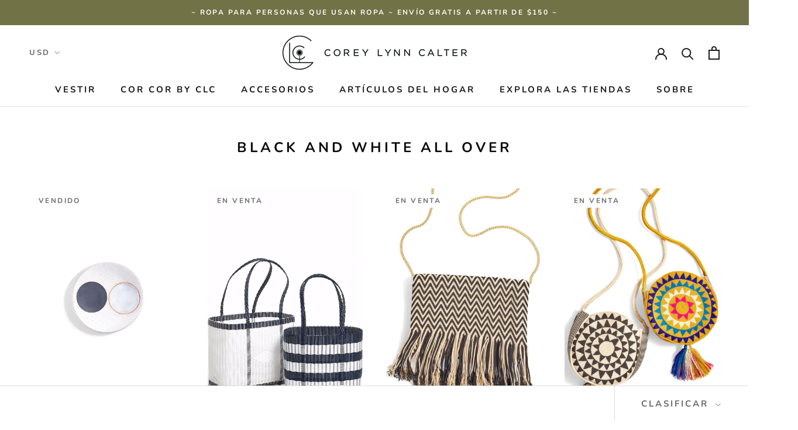

--- FILE ---
content_type: text/html; charset=utf-8
request_url: https://www.coreylynncalter.com/es/collections/black-and-white-for-the-win
body_size: 23570
content:
<!doctype html>
<html class="no-js" lang="es">
  <head>
    <meta name="facebook-domain-verification" content="sf2v3z65ayu30zab3jysd6g0bhlaw1" />
    <meta charset="utf-8"> 
    <meta http-equiv="X-UA-Compatible" content="IE=edge,chrome=1">
    <meta name="viewport" content="width=device-width, initial-scale=1.0, height=device-height, minimum-scale=1.0, user-scalable=0">
    <meta name="theme-color" content="">
    <title>
      BLACK AND WHITE ALL OVER &ndash; CLC by Corey Lynn Calter
    </title><link rel="canonical" href="https://www.coreylynncalter.com/es/collections/black-and-white-for-the-win"><link rel="shortcut icon" href="//www.coreylynncalter.com/cdn/shop/files/CLC_favicon1_48x48.png?v=1613521170" type="image/png"><meta property="og:type" content="website">
  <meta property="og:title" content="BLACK AND WHITE ALL OVER">
  <meta property="og:image" content="http://www.coreylynncalter.com/cdn/shop/collections/ColorTreatmentOption-_14_grande.jpg?v=1679349571">
  <meta property="og:image:secure_url" content="https://www.coreylynncalter.com/cdn/shop/collections/ColorTreatmentOption-_14_grande.jpg?v=1679349571"><meta property="og:url" content="https://www.coreylynncalter.com/es/collections/black-and-white-for-the-win">
<meta property="og:site_name" content="CLC by Corey Lynn Calter"><meta name="twitter:card" content="summary"><meta name="twitter:title" content="BLACK AND WHITE ALL OVER">
  <meta name="twitter:description" content="">
  <meta name="twitter:image" content="https://www.coreylynncalter.com/cdn/shop/collections/ColorTreatmentOption-_14_600x600_crop_center.jpg?v=1679349571">
    
        <script type="application/ld+json" class="richsnippets">
            {
              "@graph": [
                {
                  "@context": "https://schema.org/",
                  "@type": "BreadcrumbList",
                  "itemListElement": [
                    {
                      "@type": "ListItem",
                      "position": "1",
                      "item": {
                        "@id": "https:\/\/www.coreylynncalter.com",
                        "name": "Home",
                        "url": "https:\/\/www.coreylynncalter.com"
                      }
                    },
                    {
                      "@type": "ListItem",
                      "position": "2",
                      "item": {
                        "@id": "https:\/\/www.coreylynncalter.com\/es\/collections\/black-and-white-for-the-win",
                        "name": "BLACK AND WHITE ALL OVER",
                        "url": "https:\/\/www.coreylynncalter.com\/es\/collections\/black-and-white-for-the-win"
                      }
                    }
                  ]
                }
              ]
            }
        </script><script type="application/ld+json" class="richsnippets">
        {
          "@context":"https://schema.org",
          "@type":"ItemList",
          "image": [
			
"https://www.coreylynncalter.com/cdn/shop/products/Corey_Home_Goods_081419_0047_2_1024x1024.jpeg?v=1566792753","https://www.coreylynncalter.com/cdn/shop/products/Corey_082217_0242_1024x1024.jpg?v=1508288323","https://www.coreylynncalter.com/cdn/shop/products/Corey_Tabletop_052518_0185_1024x1024.jpg?v=1528172295","https://www.coreylynncalter.com/cdn/shop/products/Corey_Tabletop_052518_0196_1024x1024.jpg?v=1528556799","https://www.coreylynncalter.com/cdn/shop/products/TewaBolo_Long_Sm_1024x1024.jpg?v=1523075389","https://www.coreylynncalter.com/cdn/shop/files/525CD598-Pblackwhite0073_1024x1024.jpg?v=1751775495"
          ],
          "itemListElement":[
          
{
              "@type":"ListItem",
              "position":1,
              "url":"https:\/\/www.coreylynncalter.com\/es\/products\/domino-dish"
            },{
              "@type":"ListItem",
              "position":2,
              "url":"https:\/\/www.coreylynncalter.com\/es\/products\/handmade-eco-friendly-tote-bags-blk-wt"
            },{
              "@type":"ListItem",
              "position":3,
              "url":"https:\/\/www.coreylynncalter.com\/es\/products\/chila-woven-fringed-bag"
            },{
              "@type":"ListItem",
              "position":4,
              "url":"https:\/\/www.coreylynncalter.com\/es\/products\/chila-woven-disk-cross-body-bag"
            },{
              "@type":"ListItem",
              "position":5,
              "url":"https:\/\/www.coreylynncalter.com\/es\/products\/tewa-bolo-necklace"
            },{
              "@type":"ListItem",
              "position":6,
              "url":"https:\/\/www.coreylynncalter.com\/es\/products\/lainey-dress_525p"
            }
          ]
        }
        </script>
<script>
                document.addEventListener("DOMContentLoaded",function(t){(function(){if(typeof MutationObserver==="undefined"){return}var n=function(){var t=document.querySelectorAll("[itemtype]");for(var e=0,n=t.length;e<n;e++){var r=t[e];r.removeAttribute("itemtype");r.removeAttribute("itemscope");r.removeAttribute("itemprop")}var i=document.querySelectorAll('script[type="application/ld+json"]');for(var e=0,n=i.length;e<n;e++){var r=i[e];if(!r.classList.contains("richsnippets")){r.remove()}}};var t=new MutationObserver(function(t,e){n();e.disconnect();return});t.observe(document.getElementsByTagName("body")[0],{childList:true,subtree:true})})()});
            </script>
        

<script>window.performance && window.performance.mark && window.performance.mark('shopify.content_for_header.start');</script><meta name="google-site-verification" content="3FipnUaIw42K1RLYt2Ql7lj45b3_JFlrV-_DfY2RIAk">
<meta name="google-site-verification" content="_aSRGitpWo7JWE1BR2p5oMZt5XsXxFVj5_l6dqyxpfY">
<meta id="shopify-digital-wallet" name="shopify-digital-wallet" content="/14554386/digital_wallets/dialog">
<meta name="shopify-checkout-api-token" content="292e542f357706dcd4eaccbc724475ea">
<meta id="in-context-paypal-metadata" data-shop-id="14554386" data-venmo-supported="false" data-environment="production" data-locale="es_ES" data-paypal-v4="true" data-currency="USD">
<link rel="alternate" type="application/atom+xml" title="Feed" href="/es/collections/black-and-white-for-the-win.atom" />
<link rel="alternate" hreflang="x-default" href="https://www.coreylynncalter.com/collections/black-and-white-for-the-win">
<link rel="alternate" hreflang="en" href="https://www.coreylynncalter.com/collections/black-and-white-for-the-win">
<link rel="alternate" hreflang="es" href="https://www.coreylynncalter.com/es/collections/black-and-white-for-the-win">
<link rel="alternate" hreflang="en-ES" href="https://www.coreylynncalter.com/en-es/collections/black-and-white-for-the-win">
<link rel="alternate" type="application/json+oembed" href="https://www.coreylynncalter.com/es/collections/black-and-white-for-the-win.oembed">
<script async="async" src="/checkouts/internal/preloads.js?locale=es-US"></script>
<link rel="preconnect" href="https://shop.app" crossorigin="anonymous">
<script async="async" src="https://shop.app/checkouts/internal/preloads.js?locale=es-US&shop_id=14554386" crossorigin="anonymous"></script>
<script id="apple-pay-shop-capabilities" type="application/json">{"shopId":14554386,"countryCode":"US","currencyCode":"USD","merchantCapabilities":["supports3DS"],"merchantId":"gid:\/\/shopify\/Shop\/14554386","merchantName":"CLC by Corey Lynn Calter","requiredBillingContactFields":["postalAddress","email"],"requiredShippingContactFields":["postalAddress","email"],"shippingType":"shipping","supportedNetworks":["visa","masterCard","amex","discover","elo","jcb"],"total":{"type":"pending","label":"CLC by Corey Lynn Calter","amount":"1.00"},"shopifyPaymentsEnabled":true,"supportsSubscriptions":true}</script>
<script id="shopify-features" type="application/json">{"accessToken":"292e542f357706dcd4eaccbc724475ea","betas":["rich-media-storefront-analytics"],"domain":"www.coreylynncalter.com","predictiveSearch":true,"shopId":14554386,"locale":"es"}</script>
<script>var Shopify = Shopify || {};
Shopify.shop = "clcalter.myshopify.com";
Shopify.locale = "es";
Shopify.currency = {"active":"USD","rate":"1.0"};
Shopify.country = "US";
Shopify.theme = {"name":"APR 25 REFRESH","id":149545910523,"schema_name":"Prestige","schema_version":"4.5.4","theme_store_id":855,"role":"main"};
Shopify.theme.handle = "null";
Shopify.theme.style = {"id":null,"handle":null};
Shopify.cdnHost = "www.coreylynncalter.com/cdn";
Shopify.routes = Shopify.routes || {};
Shopify.routes.root = "/es/";</script>
<script type="module">!function(o){(o.Shopify=o.Shopify||{}).modules=!0}(window);</script>
<script>!function(o){function n(){var o=[];function n(){o.push(Array.prototype.slice.apply(arguments))}return n.q=o,n}var t=o.Shopify=o.Shopify||{};t.loadFeatures=n(),t.autoloadFeatures=n()}(window);</script>
<script>
  window.ShopifyPay = window.ShopifyPay || {};
  window.ShopifyPay.apiHost = "shop.app\/pay";
  window.ShopifyPay.redirectState = null;
</script>
<script id="shop-js-analytics" type="application/json">{"pageType":"collection"}</script>
<script defer="defer" async type="module" src="//www.coreylynncalter.com/cdn/shopifycloud/shop-js/modules/v2/client.init-shop-cart-sync_BSQ69bm3.es.esm.js"></script>
<script defer="defer" async type="module" src="//www.coreylynncalter.com/cdn/shopifycloud/shop-js/modules/v2/chunk.common_CIqZBrE6.esm.js"></script>
<script type="module">
  await import("//www.coreylynncalter.com/cdn/shopifycloud/shop-js/modules/v2/client.init-shop-cart-sync_BSQ69bm3.es.esm.js");
await import("//www.coreylynncalter.com/cdn/shopifycloud/shop-js/modules/v2/chunk.common_CIqZBrE6.esm.js");

  window.Shopify.SignInWithShop?.initShopCartSync?.({"fedCMEnabled":true,"windoidEnabled":true});

</script>
<script>
  window.Shopify = window.Shopify || {};
  if (!window.Shopify.featureAssets) window.Shopify.featureAssets = {};
  window.Shopify.featureAssets['shop-js'] = {"shop-cart-sync":["modules/v2/client.shop-cart-sync_B6JycxC-.es.esm.js","modules/v2/chunk.common_CIqZBrE6.esm.js"],"init-fed-cm":["modules/v2/client.init-fed-cm_BQYQqrmb.es.esm.js","modules/v2/chunk.common_CIqZBrE6.esm.js"],"init-windoid":["modules/v2/client.init-windoid_pGOcpYhK.es.esm.js","modules/v2/chunk.common_CIqZBrE6.esm.js"],"shop-cash-offers":["modules/v2/client.shop-cash-offers_DdBOjG3t.es.esm.js","modules/v2/chunk.common_CIqZBrE6.esm.js","modules/v2/chunk.modal_C4yd0v1c.esm.js"],"shop-button":["modules/v2/client.shop-button_DwkC6Xof.es.esm.js","modules/v2/chunk.common_CIqZBrE6.esm.js"],"init-shop-email-lookup-coordinator":["modules/v2/client.init-shop-email-lookup-coordinator_Dth6vXW2.es.esm.js","modules/v2/chunk.common_CIqZBrE6.esm.js"],"shop-toast-manager":["modules/v2/client.shop-toast-manager_C_FNN8dM.es.esm.js","modules/v2/chunk.common_CIqZBrE6.esm.js"],"shop-login-button":["modules/v2/client.shop-login-button_DSRYsi0W.es.esm.js","modules/v2/chunk.common_CIqZBrE6.esm.js","modules/v2/chunk.modal_C4yd0v1c.esm.js"],"avatar":["modules/v2/client.avatar_BTnouDA3.es.esm.js"],"init-shop-cart-sync":["modules/v2/client.init-shop-cart-sync_BSQ69bm3.es.esm.js","modules/v2/chunk.common_CIqZBrE6.esm.js"],"pay-button":["modules/v2/client.pay-button_D6Q5svIn.es.esm.js","modules/v2/chunk.common_CIqZBrE6.esm.js"],"init-shop-for-new-customer-accounts":["modules/v2/client.init-shop-for-new-customer-accounts_0-RxdhfC.es.esm.js","modules/v2/client.shop-login-button_DSRYsi0W.es.esm.js","modules/v2/chunk.common_CIqZBrE6.esm.js","modules/v2/chunk.modal_C4yd0v1c.esm.js"],"init-customer-accounts-sign-up":["modules/v2/client.init-customer-accounts-sign-up_B14ylKVQ.es.esm.js","modules/v2/client.shop-login-button_DSRYsi0W.es.esm.js","modules/v2/chunk.common_CIqZBrE6.esm.js","modules/v2/chunk.modal_C4yd0v1c.esm.js"],"shop-follow-button":["modules/v2/client.shop-follow-button_Dz9GcHjQ.es.esm.js","modules/v2/chunk.common_CIqZBrE6.esm.js","modules/v2/chunk.modal_C4yd0v1c.esm.js"],"checkout-modal":["modules/v2/client.checkout-modal_BiUPo5ac.es.esm.js","modules/v2/chunk.common_CIqZBrE6.esm.js","modules/v2/chunk.modal_C4yd0v1c.esm.js"],"init-customer-accounts":["modules/v2/client.init-customer-accounts_Bj6BmOJp.es.esm.js","modules/v2/client.shop-login-button_DSRYsi0W.es.esm.js","modules/v2/chunk.common_CIqZBrE6.esm.js","modules/v2/chunk.modal_C4yd0v1c.esm.js"],"lead-capture":["modules/v2/client.lead-capture_DYu0Z6xS.es.esm.js","modules/v2/chunk.common_CIqZBrE6.esm.js","modules/v2/chunk.modal_C4yd0v1c.esm.js"],"shop-login":["modules/v2/client.shop-login_dRo-wCdh.es.esm.js","modules/v2/chunk.common_CIqZBrE6.esm.js","modules/v2/chunk.modal_C4yd0v1c.esm.js"],"payment-terms":["modules/v2/client.payment-terms_Du59s0Sy.es.esm.js","modules/v2/chunk.common_CIqZBrE6.esm.js","modules/v2/chunk.modal_C4yd0v1c.esm.js"]};
</script>
<script>(function() {
  var isLoaded = false;
  function asyncLoad() {
    if (isLoaded) return;
    isLoaded = true;
    var urls = ["https:\/\/chimpstatic.com\/mcjs-connected\/js\/users\/5049610ed7d19ace0bcc25b06\/18a2024dcff7b9b102f3f30ee.js?shop=clcalter.myshopify.com","https:\/\/chimpstatic.com\/mcjs-connected\/js\/users\/5049610ed7d19ace0bcc25b06\/1b0a786c34f565d910365f884.js?shop=clcalter.myshopify.com","https:\/\/cdn.shopify.com\/s\/files\/1\/1455\/4386\/t\/22\/assets\/rev_14554386.js?v=1658017159\u0026shop=clcalter.myshopify.com","https:\/\/static.dla.group\/dm-timer.js?shop=clcalter.myshopify.com","https:\/\/cdn.nfcube.com\/instafeed-1b50202988a09cd947ae56e2a962d012.js?shop=clcalter.myshopify.com"];
    for (var i = 0; i < urls.length; i++) {
      var s = document.createElement('script');
      s.type = 'text/javascript';
      s.async = true;
      s.src = urls[i];
      var x = document.getElementsByTagName('script')[0];
      x.parentNode.insertBefore(s, x);
    }
  };
  if(window.attachEvent) {
    window.attachEvent('onload', asyncLoad);
  } else {
    window.addEventListener('load', asyncLoad, false);
  }
})();</script>
<script id="__st">var __st={"a":14554386,"offset":-28800,"reqid":"d1706e2c-a0f2-49d6-b0a3-0ffcffafb0d3-1768896318","pageurl":"www.coreylynncalter.com\/es\/collections\/black-and-white-for-the-win","u":"7b71221c3316","p":"collection","rtyp":"collection","rid":407549968635};</script>
<script>window.ShopifyPaypalV4VisibilityTracking = true;</script>
<script id="captcha-bootstrap">!function(){'use strict';const t='contact',e='account',n='new_comment',o=[[t,t],['blogs',n],['comments',n],[t,'customer']],c=[[e,'customer_login'],[e,'guest_login'],[e,'recover_customer_password'],[e,'create_customer']],r=t=>t.map((([t,e])=>`form[action*='/${t}']:not([data-nocaptcha='true']) input[name='form_type'][value='${e}']`)).join(','),a=t=>()=>t?[...document.querySelectorAll(t)].map((t=>t.form)):[];function s(){const t=[...o],e=r(t);return a(e)}const i='password',u='form_key',d=['recaptcha-v3-token','g-recaptcha-response','h-captcha-response',i],f=()=>{try{return window.sessionStorage}catch{return}},m='__shopify_v',_=t=>t.elements[u];function p(t,e,n=!1){try{const o=window.sessionStorage,c=JSON.parse(o.getItem(e)),{data:r}=function(t){const{data:e,action:n}=t;return t[m]||n?{data:e,action:n}:{data:t,action:n}}(c);for(const[e,n]of Object.entries(r))t.elements[e]&&(t.elements[e].value=n);n&&o.removeItem(e)}catch(o){console.error('form repopulation failed',{error:o})}}const l='form_type',E='cptcha';function T(t){t.dataset[E]=!0}const w=window,h=w.document,L='Shopify',v='ce_forms',y='captcha';let A=!1;((t,e)=>{const n=(g='f06e6c50-85a8-45c8-87d0-21a2b65856fe',I='https://cdn.shopify.com/shopifycloud/storefront-forms-hcaptcha/ce_storefront_forms_captcha_hcaptcha.v1.5.2.iife.js',D={infoText:'Protegido por hCaptcha',privacyText:'Privacidad',termsText:'Términos'},(t,e,n)=>{const o=w[L][v],c=o.bindForm;if(c)return c(t,g,e,D).then(n);var r;o.q.push([[t,g,e,D],n]),r=I,A||(h.body.append(Object.assign(h.createElement('script'),{id:'captcha-provider',async:!0,src:r})),A=!0)});var g,I,D;w[L]=w[L]||{},w[L][v]=w[L][v]||{},w[L][v].q=[],w[L][y]=w[L][y]||{},w[L][y].protect=function(t,e){n(t,void 0,e),T(t)},Object.freeze(w[L][y]),function(t,e,n,w,h,L){const[v,y,A,g]=function(t,e,n){const i=e?o:[],u=t?c:[],d=[...i,...u],f=r(d),m=r(i),_=r(d.filter((([t,e])=>n.includes(e))));return[a(f),a(m),a(_),s()]}(w,h,L),I=t=>{const e=t.target;return e instanceof HTMLFormElement?e:e&&e.form},D=t=>v().includes(t);t.addEventListener('submit',(t=>{const e=I(t);if(!e)return;const n=D(e)&&!e.dataset.hcaptchaBound&&!e.dataset.recaptchaBound,o=_(e),c=g().includes(e)&&(!o||!o.value);(n||c)&&t.preventDefault(),c&&!n&&(function(t){try{if(!f())return;!function(t){const e=f();if(!e)return;const n=_(t);if(!n)return;const o=n.value;o&&e.removeItem(o)}(t);const e=Array.from(Array(32),(()=>Math.random().toString(36)[2])).join('');!function(t,e){_(t)||t.append(Object.assign(document.createElement('input'),{type:'hidden',name:u})),t.elements[u].value=e}(t,e),function(t,e){const n=f();if(!n)return;const o=[...t.querySelectorAll(`input[type='${i}']`)].map((({name:t})=>t)),c=[...d,...o],r={};for(const[a,s]of new FormData(t).entries())c.includes(a)||(r[a]=s);n.setItem(e,JSON.stringify({[m]:1,action:t.action,data:r}))}(t,e)}catch(e){console.error('failed to persist form',e)}}(e),e.submit())}));const S=(t,e)=>{t&&!t.dataset[E]&&(n(t,e.some((e=>e===t))),T(t))};for(const o of['focusin','change'])t.addEventListener(o,(t=>{const e=I(t);D(e)&&S(e,y())}));const B=e.get('form_key'),M=e.get(l),P=B&&M;t.addEventListener('DOMContentLoaded',(()=>{const t=y();if(P)for(const e of t)e.elements[l].value===M&&p(e,B);[...new Set([...A(),...v().filter((t=>'true'===t.dataset.shopifyCaptcha))])].forEach((e=>S(e,t)))}))}(h,new URLSearchParams(w.location.search),n,t,e,['guest_login'])})(!0,!0)}();</script>
<script integrity="sha256-4kQ18oKyAcykRKYeNunJcIwy7WH5gtpwJnB7kiuLZ1E=" data-source-attribution="shopify.loadfeatures" defer="defer" src="//www.coreylynncalter.com/cdn/shopifycloud/storefront/assets/storefront/load_feature-a0a9edcb.js" crossorigin="anonymous"></script>
<script crossorigin="anonymous" defer="defer" src="//www.coreylynncalter.com/cdn/shopifycloud/storefront/assets/shopify_pay/storefront-65b4c6d7.js?v=20250812"></script>
<script data-source-attribution="shopify.dynamic_checkout.dynamic.init">var Shopify=Shopify||{};Shopify.PaymentButton=Shopify.PaymentButton||{isStorefrontPortableWallets:!0,init:function(){window.Shopify.PaymentButton.init=function(){};var t=document.createElement("script");t.src="https://www.coreylynncalter.com/cdn/shopifycloud/portable-wallets/latest/portable-wallets.es.js",t.type="module",document.head.appendChild(t)}};
</script>
<script data-source-attribution="shopify.dynamic_checkout.buyer_consent">
  function portableWalletsHideBuyerConsent(e){var t=document.getElementById("shopify-buyer-consent"),n=document.getElementById("shopify-subscription-policy-button");t&&n&&(t.classList.add("hidden"),t.setAttribute("aria-hidden","true"),n.removeEventListener("click",e))}function portableWalletsShowBuyerConsent(e){var t=document.getElementById("shopify-buyer-consent"),n=document.getElementById("shopify-subscription-policy-button");t&&n&&(t.classList.remove("hidden"),t.removeAttribute("aria-hidden"),n.addEventListener("click",e))}window.Shopify?.PaymentButton&&(window.Shopify.PaymentButton.hideBuyerConsent=portableWalletsHideBuyerConsent,window.Shopify.PaymentButton.showBuyerConsent=portableWalletsShowBuyerConsent);
</script>
<script data-source-attribution="shopify.dynamic_checkout.cart.bootstrap">document.addEventListener("DOMContentLoaded",(function(){function t(){return document.querySelector("shopify-accelerated-checkout-cart, shopify-accelerated-checkout")}if(t())Shopify.PaymentButton.init();else{new MutationObserver((function(e,n){t()&&(Shopify.PaymentButton.init(),n.disconnect())})).observe(document.body,{childList:!0,subtree:!0})}}));
</script>
<link id="shopify-accelerated-checkout-styles" rel="stylesheet" media="screen" href="https://www.coreylynncalter.com/cdn/shopifycloud/portable-wallets/latest/accelerated-checkout-backwards-compat.css" crossorigin="anonymous">
<style id="shopify-accelerated-checkout-cart">
        #shopify-buyer-consent {
  margin-top: 1em;
  display: inline-block;
  width: 100%;
}

#shopify-buyer-consent.hidden {
  display: none;
}

#shopify-subscription-policy-button {
  background: none;
  border: none;
  padding: 0;
  text-decoration: underline;
  font-size: inherit;
  cursor: pointer;
}

#shopify-subscription-policy-button::before {
  box-shadow: none;
}

      </style>

<script>window.performance && window.performance.mark && window.performance.mark('shopify.content_for_header.end');</script>
    <link rel="stylesheet" href="//www.coreylynncalter.com/cdn/shop/t/53/assets/theme.scss.css?v=4731354555051344851756330874">
    <script>
      // This allows to expose several variables to the global scope, to be used in scripts
      window.theme = {
        template: "collection",
        localeRootUrl: "\/es",
        shopCurrency: "USD",
        moneyFormat: "\u003cspan class=transcy-money\u003e${{amount}}\u003c\/span\u003e",
        moneyWithCurrencyFormat: "\u003cspan class=transcy-money\u003e${{amount}} USD\u003c\/span\u003e",
        useNativeMultiCurrency: true,
        currencyConversionEnabled: false,
        currencyConversionMoneyFormat: "money_format",
        currencyConversionRoundAmounts: true,
        productImageSize: "natural",
        searchMode: "product",
        showPageTransition: false,
        showElementStaggering: false,
        showImageZooming: false
      };
      window.languages = {
        cartAddNote: "Añadir nota de pedido",
        cartEditNote: "Editar nota de pedido",
        productImageLoadingError: "Esta imagen no pudo ser cargada. Intenta recargar la página.",
        productFormAddToCart: "Añadir a la cesta",
        productFormUnavailable: "Indisponible",
        productFormSoldOut: "Vendido",
        shippingEstimatorOneResult: "1 opción disponible:",
        shippingEstimatorMoreResults: "{{count}} opciones disponibles:",
        shippingEstimatorNoResults: "No se pudo encontrar el envío."
      };
      window.lazySizesConfig = {
        loadHidden: false,
        hFac: 0.5,
        expFactor: 2,
        ricTimeout: 150,
        lazyClass: 'Image--lazyLoad',
        loadingClass: 'Image--lazyLoading',
        loadedClass: 'Image--lazyLoaded'
      };
      document.documentElement.className = document.documentElement.className.replace('no-js', 'js');
      document.documentElement.style.setProperty('--window-height', window.innerHeight + 'px');
      // We do a quick detection of some features (we could use Modernizr but for so little...)
      (function() {
        document.documentElement.className += ((window.CSS && window.CSS.supports('(position: sticky) or (position: -webkit-sticky)')) ? ' supports-sticky' : ' no-supports-sticky');
        document.documentElement.className += (window.matchMedia('(-moz-touch-enabled: 1), (hover: none)')).matches ? ' no-supports-hover' : ' supports-hover';
      }());
      (function () {
        window.onpageshow = function(event) {
          if (event.persisted) {
            window.location.reload();
          }
        };
      })();
    </script>
    <script src="//www.coreylynncalter.com/cdn/shop/t/53/assets/lazysizes.min.js?v=174358363404432586981743174931" async></script>
    
<script src="https://polyfill-fastly.net/v3/polyfill.min.js?unknown=polyfill&features=fetch,Element.prototype.closest,Element.prototype.remove,Element.prototype.classList,Array.prototype.includes,Array.prototype.fill,Object.assign,CustomEvent,IntersectionObserver,IntersectionObserverEntry,URL" defer></script>
    <script src="//www.coreylynncalter.com/cdn/shop/t/53/assets/libs.min.js?v=88466822118989791001743174931" defer></script>
    <script src="//www.coreylynncalter.com/cdn/shop/t/53/assets/theme.min.js?v=44228621816270614791743174931" defer></script>
    <script src="//www.coreylynncalter.com/cdn/shop/t/53/assets/custom.js?v=8814717088703906631743174931" defer></script>
    


  <script type="application/ld+json">
  {
    "@context": "http://schema.org",
    "@type": "BreadcrumbList",
  "itemListElement": [{
      "@type": "ListItem",
      "position": 1,
      "name": "Translation missing: es.general.breadcrumb.home",
      "item": "https://www.coreylynncalter.com"
    },{
          "@type": "ListItem",
          "position": 2,
          "name": "BLACK AND WHITE ALL OVER",
          "item": "https://www.coreylynncalter.com/es/collections/black-and-white-for-the-win"
        }]
  }
  </script>

  
<script type="text/javascript">
  window.Rivo = window.Rivo || {};
  window.Rivo.common = window.Rivo.common || {};
  window.Rivo.common.shop = {
    permanent_domain: 'clcalter.myshopify.com',
    currency: "USD",
    money_format: "\u003cspan class=transcy-money\u003e${{amount}}\u003c\/span\u003e",
    id: 14554386
  };
  

  window.Rivo.common.template = 'collection';
  window.Rivo.common.cart = {};
  window.Rivo.common.vapid_public_key = "BJuXCmrtTK335SuczdNVYrGVtP_WXn4jImChm49st7K7z7e8gxSZUKk4DhUpk8j2Xpiw5G4-ylNbMKLlKkUEU98=";
  window.Rivo.global_config = {"asset_urls":{"loy":{},"rev":{"init_js":"https:\/\/cdn.shopify.com\/s\/files\/1\/0194\/1736\/6592\/t\/1\/assets\/ba_rev_init.js?v=1704815531","display_js":"https:\/\/cdn.shopify.com\/s\/files\/1\/0194\/1736\/6592\/t\/1\/assets\/ba_rev_display.js?v=1704748255","modal_js":"https:\/\/cdn.shopify.com\/s\/files\/1\/0194\/1736\/6592\/t\/1\/assets\/ba_rev_modal.js?v=1704751175","widget_css":"https:\/\/cdn.shopify.com\/s\/files\/1\/0194\/1736\/6592\/t\/1\/assets\/ba_rev_widget.css?v=1704748257","modal_css":"https:\/\/cdn.shopify.com\/s\/files\/1\/0194\/1736\/6592\/t\/1\/assets\/ba_rev_modal.css?v=1704748256"},"pu":{},"widgets":{"init_js":"https:\/\/cdn.shopify.com\/s\/files\/1\/0194\/1736\/6592\/t\/1\/assets\/ba_widget_init.js?v=1693880958","modal_js":"https:\/\/cdn.shopify.com\/s\/files\/1\/0194\/1736\/6592\/t\/1\/assets\/ba_widget_modal.js?v=1693880960","modal_css":"https:\/\/cdn.shopify.com\/s\/files\/1\/0194\/1736\/6592\/t\/1\/assets\/ba_widget_modal.css?v=1654723622"},"forms":{"init_js":"https:\/\/cdn.shopify.com\/s\/files\/1\/0194\/1736\/6592\/t\/1\/assets\/ba_forms_init.js?v=1704793674","widget_js":"https:\/\/cdn.shopify.com\/s\/files\/1\/0194\/1736\/6592\/t\/1\/assets\/ba_forms_widget.js?v=1704793675","forms_css":"https:\/\/cdn.shopify.com\/s\/files\/1\/0194\/1736\/6592\/t\/1\/assets\/ba_forms.css?v=1691714518"},"global":{"helper_js":"https:\/\/cdn.shopify.com\/s\/files\/1\/0194\/1736\/6592\/t\/1\/assets\/ba_ty_tracking.js?v=1704748259"}},"proxy_paths":{"rev":"\/apps\/ba-rev","app_metrics":"\/apps\/ba-rev\/app_metrics"},"aat":["rev"],"pv":false,"sts":false,"bam":true,"batc":true,"base_money_format":"\u003cspan class=transcy-money\u003e${{amount}}\u003c\/span\u003e","online_store_version":1,"loy_js_api_enabled":false,"shop":{"id":14554386,"name":"CLC by Corey Lynn Calter","domain":"www.coreylynncalter.com"}};

  


    window.Rivo.rev_config = {"api_endpoint":"\/apps\/ba-rev\/rev\/ratings","widget_enabled":true,"review_discount_email_enabled":false,"translations":{"back":"Take me back","done":"Done","next":"keep going","skip":"Maybe later","email":"Email Address *","review":"Review","reviews":"Reviews","continue":"Continue","about_you":"Complete your review","last_name":"Last name","thank_you":"Thanks for your review!","first_name":"First name *","reviewed_on":"Reviewed on","show_it_off":"Upload a photo","choose_photo":"Click to add photo","choose_video":"Click to add video","modal_header":"Let us know.","review_title":"Add a title for your review","shop_replied":"{{shop_name}} replied:","tell_us_more":"How did we do?","use_discount":"Here's your discount code for {{discount_amount}} off your next order","invalid_email":"Please enter a valid email address","star1_caption":"Not for me","star2_caption":"","star3_caption":"It's getting there","star4_caption":"","star5_caption":"Super Duper!","vote_question":"Was this review helpful?","no_reviews_yet":"No reviews yet","privacy_policy":"Privacy Policy","required_field":"Required","write_a_review":"Share your thoughts","first_person_to":"Be the first person to","get_percent_off":"Thank you for your time get 10% off your next order","terms_of_service":"Terms of Service","show_more_reviews":"See more reviews","verified_customer":"Verified Customer","verified_review_on":"Verified review of {{product_title}}","is_recommended_text":"I recommended this product","not_recommended_text":"I do not recommend this product","review_was_submitted":"Your review was submitted.","share_your_experience":"Thank you for taking time to give us your feedback","discount_sent_by_email":"We also sent it by email.","error_submitting_review":"Error submitting review, please try again later.","email_already_registered":"Email already left a review","by_submitting_i_acknowledge":"By completing, I acknowledge the","review_will_publicly_posted":"and that my review will be posted publicly online","we_love_to_see_it_in_action":"Show us how you wore it!","review_summary_based_on_reviews":"Based on {{reviews_count}} reviews"},"widget_css":{"theme_link_color":"#ffebee","theme_star_color":"#f8bbd0","theme_title_color":"#827717","theme_footer_color":"#ffebee","theme_subtext_color":"#f8bbd0","theme_button_bg_color":"#ffffff","theme_star_text_color":"#827717","theme_input_text_color":"#827717","theme_button_text_color":"#827717","theme_launcher_bg_color":"#ffffff","theme_button_hover_color":"#ffebee","theme_global_icons_color":"#000000","theme_input_border_color":"#827717","theme_button_border_color":"#827717","theme_launcher_text_color":"#f8bbd0","theme_global_primary_color":"#000000","theme_launcher_border_color":"#827717","theme_global_button_bg_color":"#000000","theme_global_secondary_color":"#2E8B57","theme_first_review_text_color":null,"theme_launcher_hover_bg_color":"#ffebee","theme_global_button_text_color":"#FFFFFF","theme_global_button_corner_type":"regular","theme_launcher_hover_text_color":"#827717"},"custom_css":null,"widget_settings":{"display_per_page":10,"display_date_type":"MM\/DD\/YYYY","display_list_type":"grid","display_summary_type":"small","display_video_enabled":false,"display_star_fill_type":"full","display_voting_enabled":false,"display_panel_custom_css":null,"display_rating_text_type":"words","display_panel_custom_class":null,"display_storefront_enabled":true,"display_review_date_enabled":true,"display_star_rating_enabled":true,"display_verified_badge_enabled":false,"display_recommendations_enabled":false,"display_product_stars_custom_selector":"","display_write_a_review_storefront_enabled":true},"removed_tydal_branding":false,"discount_info":{"discount_type":"percentage","discount_amount":10}};



</script>


<script type="text/javascript">
  

  //Global snippet for Rivo
  //this is updated automatically - do not edit manually.

  function loadScript(src, defer, done) {
    var js = document.createElement('script');
    js.src = src;
    js.defer = defer;
    js.onload = function(){done();};
    js.onerror = function(){
      done(new Error('Failed to load script ' + src));
    };
    document.head.appendChild(js);
  }

  function browserSupportsAllFeatures() {
    return window.Promise && window.fetch && window.Symbol;
  }

  if (browserSupportsAllFeatures()) {
    main();
  } else {
    loadScript('https://polyfill-fastly.net/v3/polyfill.min.js?features=Promise,fetch', true, main);
  }

  function loadAppScripts(){
     if (window.Rivo.global_config.aat.includes("loy")){
      loadScript(window.Rivo.global_config.asset_urls.loy.init_js, true, function(){});
     }

     if (window.Rivo.global_config.aat.includes("rev")){
      loadScript(window.Rivo.global_config.asset_urls.rev.init_js, true, function(){});
     }

     if (window.Rivo.global_config.aat.includes("pu")){
      loadScript(window.Rivo.global_config.asset_urls.pu.init_js, true, function(){});
     }

     if (window.Rivo.global_config.aat.includes("pop") || window.Rivo.global_config.aat.includes("pu")){
      loadScript(window.Rivo.global_config.asset_urls.widgets.init_js, true, function(){});
     }
  }

  function main(err) {
    loadScript(window.Rivo.global_config.asset_urls.global.helper_js, false, loadAppScripts);
  }
</script>

<link href="https://monorail-edge.shopifysvc.com" rel="dns-prefetch">
<script>(function(){if ("sendBeacon" in navigator && "performance" in window) {try {var session_token_from_headers = performance.getEntriesByType('navigation')[0].serverTiming.find(x => x.name == '_s').description;} catch {var session_token_from_headers = undefined;}var session_cookie_matches = document.cookie.match(/_shopify_s=([^;]*)/);var session_token_from_cookie = session_cookie_matches && session_cookie_matches.length === 2 ? session_cookie_matches[1] : "";var session_token = session_token_from_headers || session_token_from_cookie || "";function handle_abandonment_event(e) {var entries = performance.getEntries().filter(function(entry) {return /monorail-edge.shopifysvc.com/.test(entry.name);});if (!window.abandonment_tracked && entries.length === 0) {window.abandonment_tracked = true;var currentMs = Date.now();var navigation_start = performance.timing.navigationStart;var payload = {shop_id: 14554386,url: window.location.href,navigation_start,duration: currentMs - navigation_start,session_token,page_type: "collection"};window.navigator.sendBeacon("https://monorail-edge.shopifysvc.com/v1/produce", JSON.stringify({schema_id: "online_store_buyer_site_abandonment/1.1",payload: payload,metadata: {event_created_at_ms: currentMs,event_sent_at_ms: currentMs}}));}}window.addEventListener('pagehide', handle_abandonment_event);}}());</script>
<script id="web-pixels-manager-setup">(function e(e,d,r,n,o){if(void 0===o&&(o={}),!Boolean(null===(a=null===(i=window.Shopify)||void 0===i?void 0:i.analytics)||void 0===a?void 0:a.replayQueue)){var i,a;window.Shopify=window.Shopify||{};var t=window.Shopify;t.analytics=t.analytics||{};var s=t.analytics;s.replayQueue=[],s.publish=function(e,d,r){return s.replayQueue.push([e,d,r]),!0};try{self.performance.mark("wpm:start")}catch(e){}var l=function(){var e={modern:/Edge?\/(1{2}[4-9]|1[2-9]\d|[2-9]\d{2}|\d{4,})\.\d+(\.\d+|)|Firefox\/(1{2}[4-9]|1[2-9]\d|[2-9]\d{2}|\d{4,})\.\d+(\.\d+|)|Chrom(ium|e)\/(9{2}|\d{3,})\.\d+(\.\d+|)|(Maci|X1{2}).+ Version\/(15\.\d+|(1[6-9]|[2-9]\d|\d{3,})\.\d+)([,.]\d+|)( \(\w+\)|)( Mobile\/\w+|) Safari\/|Chrome.+OPR\/(9{2}|\d{3,})\.\d+\.\d+|(CPU[ +]OS|iPhone[ +]OS|CPU[ +]iPhone|CPU IPhone OS|CPU iPad OS)[ +]+(15[._]\d+|(1[6-9]|[2-9]\d|\d{3,})[._]\d+)([._]\d+|)|Android:?[ /-](13[3-9]|1[4-9]\d|[2-9]\d{2}|\d{4,})(\.\d+|)(\.\d+|)|Android.+Firefox\/(13[5-9]|1[4-9]\d|[2-9]\d{2}|\d{4,})\.\d+(\.\d+|)|Android.+Chrom(ium|e)\/(13[3-9]|1[4-9]\d|[2-9]\d{2}|\d{4,})\.\d+(\.\d+|)|SamsungBrowser\/([2-9]\d|\d{3,})\.\d+/,legacy:/Edge?\/(1[6-9]|[2-9]\d|\d{3,})\.\d+(\.\d+|)|Firefox\/(5[4-9]|[6-9]\d|\d{3,})\.\d+(\.\d+|)|Chrom(ium|e)\/(5[1-9]|[6-9]\d|\d{3,})\.\d+(\.\d+|)([\d.]+$|.*Safari\/(?![\d.]+ Edge\/[\d.]+$))|(Maci|X1{2}).+ Version\/(10\.\d+|(1[1-9]|[2-9]\d|\d{3,})\.\d+)([,.]\d+|)( \(\w+\)|)( Mobile\/\w+|) Safari\/|Chrome.+OPR\/(3[89]|[4-9]\d|\d{3,})\.\d+\.\d+|(CPU[ +]OS|iPhone[ +]OS|CPU[ +]iPhone|CPU IPhone OS|CPU iPad OS)[ +]+(10[._]\d+|(1[1-9]|[2-9]\d|\d{3,})[._]\d+)([._]\d+|)|Android:?[ /-](13[3-9]|1[4-9]\d|[2-9]\d{2}|\d{4,})(\.\d+|)(\.\d+|)|Mobile Safari.+OPR\/([89]\d|\d{3,})\.\d+\.\d+|Android.+Firefox\/(13[5-9]|1[4-9]\d|[2-9]\d{2}|\d{4,})\.\d+(\.\d+|)|Android.+Chrom(ium|e)\/(13[3-9]|1[4-9]\d|[2-9]\d{2}|\d{4,})\.\d+(\.\d+|)|Android.+(UC? ?Browser|UCWEB|U3)[ /]?(15\.([5-9]|\d{2,})|(1[6-9]|[2-9]\d|\d{3,})\.\d+)\.\d+|SamsungBrowser\/(5\.\d+|([6-9]|\d{2,})\.\d+)|Android.+MQ{2}Browser\/(14(\.(9|\d{2,})|)|(1[5-9]|[2-9]\d|\d{3,})(\.\d+|))(\.\d+|)|K[Aa][Ii]OS\/(3\.\d+|([4-9]|\d{2,})\.\d+)(\.\d+|)/},d=e.modern,r=e.legacy,n=navigator.userAgent;return n.match(d)?"modern":n.match(r)?"legacy":"unknown"}(),u="modern"===l?"modern":"legacy",c=(null!=n?n:{modern:"",legacy:""})[u],f=function(e){return[e.baseUrl,"/wpm","/b",e.hashVersion,"modern"===e.buildTarget?"m":"l",".js"].join("")}({baseUrl:d,hashVersion:r,buildTarget:u}),m=function(e){var d=e.version,r=e.bundleTarget,n=e.surface,o=e.pageUrl,i=e.monorailEndpoint;return{emit:function(e){var a=e.status,t=e.errorMsg,s=(new Date).getTime(),l=JSON.stringify({metadata:{event_sent_at_ms:s},events:[{schema_id:"web_pixels_manager_load/3.1",payload:{version:d,bundle_target:r,page_url:o,status:a,surface:n,error_msg:t},metadata:{event_created_at_ms:s}}]});if(!i)return console&&console.warn&&console.warn("[Web Pixels Manager] No Monorail endpoint provided, skipping logging."),!1;try{return self.navigator.sendBeacon.bind(self.navigator)(i,l)}catch(e){}var u=new XMLHttpRequest;try{return u.open("POST",i,!0),u.setRequestHeader("Content-Type","text/plain"),u.send(l),!0}catch(e){return console&&console.warn&&console.warn("[Web Pixels Manager] Got an unhandled error while logging to Monorail."),!1}}}}({version:r,bundleTarget:l,surface:e.surface,pageUrl:self.location.href,monorailEndpoint:e.monorailEndpoint});try{o.browserTarget=l,function(e){var d=e.src,r=e.async,n=void 0===r||r,o=e.onload,i=e.onerror,a=e.sri,t=e.scriptDataAttributes,s=void 0===t?{}:t,l=document.createElement("script"),u=document.querySelector("head"),c=document.querySelector("body");if(l.async=n,l.src=d,a&&(l.integrity=a,l.crossOrigin="anonymous"),s)for(var f in s)if(Object.prototype.hasOwnProperty.call(s,f))try{l.dataset[f]=s[f]}catch(e){}if(o&&l.addEventListener("load",o),i&&l.addEventListener("error",i),u)u.appendChild(l);else{if(!c)throw new Error("Did not find a head or body element to append the script");c.appendChild(l)}}({src:f,async:!0,onload:function(){if(!function(){var e,d;return Boolean(null===(d=null===(e=window.Shopify)||void 0===e?void 0:e.analytics)||void 0===d?void 0:d.initialized)}()){var d=window.webPixelsManager.init(e)||void 0;if(d){var r=window.Shopify.analytics;r.replayQueue.forEach((function(e){var r=e[0],n=e[1],o=e[2];d.publishCustomEvent(r,n,o)})),r.replayQueue=[],r.publish=d.publishCustomEvent,r.visitor=d.visitor,r.initialized=!0}}},onerror:function(){return m.emit({status:"failed",errorMsg:"".concat(f," has failed to load")})},sri:function(e){var d=/^sha384-[A-Za-z0-9+/=]+$/;return"string"==typeof e&&d.test(e)}(c)?c:"",scriptDataAttributes:o}),m.emit({status:"loading"})}catch(e){m.emit({status:"failed",errorMsg:(null==e?void 0:e.message)||"Unknown error"})}}})({shopId: 14554386,storefrontBaseUrl: "https://www.coreylynncalter.com",extensionsBaseUrl: "https://extensions.shopifycdn.com/cdn/shopifycloud/web-pixels-manager",monorailEndpoint: "https://monorail-edge.shopifysvc.com/unstable/produce_batch",surface: "storefront-renderer",enabledBetaFlags: ["2dca8a86"],webPixelsConfigList: [{"id":"499187963","configuration":"{\"config\":\"{\\\"pixel_id\\\":\\\"AW-769009109\\\",\\\"target_country\\\":\\\"US\\\",\\\"gtag_events\\\":[{\\\"type\\\":\\\"begin_checkout\\\",\\\"action_label\\\":\\\"AW-769009109\\\/QosoCO2ll-8YENXL2O4C\\\"},{\\\"type\\\":\\\"search\\\",\\\"action_label\\\":\\\"AW-769009109\\\/kvU9COell-8YENXL2O4C\\\"},{\\\"type\\\":\\\"view_item\\\",\\\"action_label\\\":[\\\"AW-769009109\\\/IBwUCOSll-8YENXL2O4C\\\",\\\"MC-T870HZ45XV\\\"]},{\\\"type\\\":\\\"purchase\\\",\\\"action_label\\\":[\\\"AW-769009109\\\/kgzQCN6ll-8YENXL2O4C\\\",\\\"MC-T870HZ45XV\\\"]},{\\\"type\\\":\\\"page_view\\\",\\\"action_label\\\":[\\\"AW-769009109\\\/rcGECOGll-8YENXL2O4C\\\",\\\"MC-T870HZ45XV\\\"]},{\\\"type\\\":\\\"add_payment_info\\\",\\\"action_label\\\":\\\"AW-769009109\\\/-XS-CPCll-8YENXL2O4C\\\"},{\\\"type\\\":\\\"add_to_cart\\\",\\\"action_label\\\":\\\"AW-769009109\\\/d8qRCOqll-8YENXL2O4C\\\"}],\\\"enable_monitoring_mode\\\":false}\"}","eventPayloadVersion":"v1","runtimeContext":"OPEN","scriptVersion":"b2a88bafab3e21179ed38636efcd8a93","type":"APP","apiClientId":1780363,"privacyPurposes":[],"dataSharingAdjustments":{"protectedCustomerApprovalScopes":["read_customer_address","read_customer_email","read_customer_name","read_customer_personal_data","read_customer_phone"]}},{"id":"139985147","configuration":"{\"pixel_id\":\"180516079055995\",\"pixel_type\":\"facebook_pixel\",\"metaapp_system_user_token\":\"-\"}","eventPayloadVersion":"v1","runtimeContext":"OPEN","scriptVersion":"ca16bc87fe92b6042fbaa3acc2fbdaa6","type":"APP","apiClientId":2329312,"privacyPurposes":["ANALYTICS","MARKETING","SALE_OF_DATA"],"dataSharingAdjustments":{"protectedCustomerApprovalScopes":["read_customer_address","read_customer_email","read_customer_name","read_customer_personal_data","read_customer_phone"]}},{"id":"72122619","configuration":"{\"tagID\":\"2613553764797\"}","eventPayloadVersion":"v1","runtimeContext":"STRICT","scriptVersion":"18031546ee651571ed29edbe71a3550b","type":"APP","apiClientId":3009811,"privacyPurposes":["ANALYTICS","MARKETING","SALE_OF_DATA"],"dataSharingAdjustments":{"protectedCustomerApprovalScopes":["read_customer_address","read_customer_email","read_customer_name","read_customer_personal_data","read_customer_phone"]}},{"id":"59670779","eventPayloadVersion":"v1","runtimeContext":"LAX","scriptVersion":"1","type":"CUSTOM","privacyPurposes":["MARKETING"],"name":"Meta pixel (migrated)"},{"id":"79200507","eventPayloadVersion":"v1","runtimeContext":"LAX","scriptVersion":"1","type":"CUSTOM","privacyPurposes":["ANALYTICS"],"name":"Google Analytics tag (migrated)"},{"id":"shopify-app-pixel","configuration":"{}","eventPayloadVersion":"v1","runtimeContext":"STRICT","scriptVersion":"0450","apiClientId":"shopify-pixel","type":"APP","privacyPurposes":["ANALYTICS","MARKETING"]},{"id":"shopify-custom-pixel","eventPayloadVersion":"v1","runtimeContext":"LAX","scriptVersion":"0450","apiClientId":"shopify-pixel","type":"CUSTOM","privacyPurposes":["ANALYTICS","MARKETING"]}],isMerchantRequest: false,initData: {"shop":{"name":"CLC by Corey Lynn Calter","paymentSettings":{"currencyCode":"USD"},"myshopifyDomain":"clcalter.myshopify.com","countryCode":"US","storefrontUrl":"https:\/\/www.coreylynncalter.com\/es"},"customer":null,"cart":null,"checkout":null,"productVariants":[],"purchasingCompany":null},},"https://www.coreylynncalter.com/cdn","fcfee988w5aeb613cpc8e4bc33m6693e112",{"modern":"","legacy":""},{"shopId":"14554386","storefrontBaseUrl":"https:\/\/www.coreylynncalter.com","extensionBaseUrl":"https:\/\/extensions.shopifycdn.com\/cdn\/shopifycloud\/web-pixels-manager","surface":"storefront-renderer","enabledBetaFlags":"[\"2dca8a86\"]","isMerchantRequest":"false","hashVersion":"fcfee988w5aeb613cpc8e4bc33m6693e112","publish":"custom","events":"[[\"page_viewed\",{}],[\"collection_viewed\",{\"collection\":{\"id\":\"407549968635\",\"title\":\"BLACK AND WHITE ALL OVER\",\"productVariants\":[{\"price\":{\"amount\":35.0,\"currencyCode\":\"USD\"},\"product\":{\"title\":\"Domino Dish\",\"vendor\":\"MQuan\",\"id\":\"3894343237666\",\"untranslatedTitle\":\"Domino Dish\",\"url\":\"\/es\/products\/domino-dish\",\"type\":\"Home Goods\"},\"id\":\"29473843380258\",\"image\":{\"src\":\"\/\/www.coreylynncalter.com\/cdn\/shop\/products\/Corey_Home_Goods_081419_0047_2.jpeg?v=1566792753\"},\"sku\":\"MISC_OS_OS\",\"title\":\"6.75\\\" \/ MATTE WHITE\",\"untranslatedTitle\":\"6.75\\\" \/ MATTE WHITE\"},{\"price\":{\"amount\":21.0,\"currencyCode\":\"USD\"},\"product\":{\"title\":\"Handmade Eco Friendly Tote Bags BLK\/WT\",\"vendor\":\"Found By CLC\",\"id\":\"163147153434\",\"untranslatedTitle\":\"Handmade Eco Friendly Tote Bags BLK\/WT\",\"url\":\"\/es\/products\/handmade-eco-friendly-tote-bags-blk-wt\",\"type\":\"Accessories\"},\"id\":\"2506868817946\",\"image\":{\"src\":\"\/\/www.coreylynncalter.com\/cdn\/shop\/products\/Corey_082217_0242_c57be3c7-437b-4b45-9d5e-3c7c44241ed2.jpg?v=1508288829\"},\"sku\":\"MISC_OS_OS\",\"title\":\"M-13tall \/ BLK\/WT\",\"untranslatedTitle\":\"M-13tall \/ BLK\/WT\"},{\"price\":{\"amount\":52.5,\"currencyCode\":\"USD\"},\"product\":{\"title\":\"Chila Woven Fringed Bag\",\"vendor\":\"Chila Bags\",\"id\":\"627132661794\",\"untranslatedTitle\":\"Chila Woven Fringed Bag\",\"url\":\"\/es\/products\/chila-woven-fringed-bag\",\"type\":\"Accessories\"},\"id\":\"7414414442530\",\"image\":{\"src\":\"\/\/www.coreylynncalter.com\/cdn\/shop\/products\/Corey_Tabletop_052518_0185.jpg?v=1528172295\"},\"sku\":\"MISC_OS_OS\",\"title\":\"O\/S \/ BLK\/NAT\",\"untranslatedTitle\":\"O\/S \/ BLK\/NAT\"},{\"price\":{\"amount\":57.5,\"currencyCode\":\"USD\"},\"product\":{\"title\":\"Chila Woven Disk Cross Body Bag\",\"vendor\":\"Chila Bags\",\"id\":\"627127648290\",\"untranslatedTitle\":\"Chila Woven Disk Cross Body Bag\",\"url\":\"\/es\/products\/chila-woven-disk-cross-body-bag\",\"type\":\"Accessories\"},\"id\":\"7414152527906\",\"image\":{\"src\":\"\/\/www.coreylynncalter.com\/cdn\/shop\/products\/Corey_Tabletop_052518_0194.jpg?v=1528556799\"},\"sku\":\"MISC_OS_OS\",\"title\":\"O\/S \/ BLK\/NAT\",\"untranslatedTitle\":\"O\/S \/ BLK\/NAT\"},{\"price\":{\"amount\":34.0,\"currencyCode\":\"USD\"},\"product\":{\"title\":\"TEWA Bolo\/Necklace\",\"vendor\":\"Hechizo\",\"id\":\"571114815522\",\"untranslatedTitle\":\"TEWA Bolo\/Necklace\",\"url\":\"\/es\/products\/tewa-bolo-necklace\",\"type\":\"Accessories\"},\"id\":\"7149315784738\",\"image\":{\"src\":\"\/\/www.coreylynncalter.com\/cdn\/shop\/products\/TewaBolo_Long_Sm.jpg?v=1523075389\"},\"sku\":\"MISC_OS_OS\",\"title\":\"Default Title\",\"untranslatedTitle\":\"Default Title\"},{\"price\":{\"amount\":124.0,\"currencyCode\":\"USD\"},\"product\":{\"title\":\"THE LAINEY DRESS-GINGHAM\",\"vendor\":\"Corey Lynn Calter\",\"id\":\"9052358639867\",\"untranslatedTitle\":\"THE LAINEY DRESS-GINGHAM\",\"url\":\"\/es\/products\/lainey-dress_525p\",\"type\":\"Loungewear\"},\"id\":\"47307365089531\",\"image\":{\"src\":\"\/\/www.coreylynncalter.com\/cdn\/shop\/files\/525CD598-Pblackwhite0073.jpg?v=1751775495\"},\"sku\":\"525CD598-P_BLACK\/WHITE_XS\",\"title\":\"XS \/ BLACK\/WHITE\",\"untranslatedTitle\":\"XS \/ BLACK\/WHITE\"}]}}]]"});</script><script>
  window.ShopifyAnalytics = window.ShopifyAnalytics || {};
  window.ShopifyAnalytics.meta = window.ShopifyAnalytics.meta || {};
  window.ShopifyAnalytics.meta.currency = 'USD';
  var meta = {"products":[{"id":3894343237666,"gid":"gid:\/\/shopify\/Product\/3894343237666","vendor":"MQuan","type":"Home Goods","handle":"domino-dish","variants":[{"id":29473843380258,"price":3500,"name":"Domino Dish - 6.75\" \/ MATTE WHITE","public_title":"6.75\" \/ MATTE WHITE","sku":"MISC_OS_OS"}],"remote":false},{"id":163147153434,"gid":"gid:\/\/shopify\/Product\/163147153434","vendor":"Found By CLC","type":"Accessories","handle":"handmade-eco-friendly-tote-bags-blk-wt","variants":[{"id":2506868817946,"price":2100,"name":"Handmade Eco Friendly Tote Bags BLK\/WT - M-13tall \/ BLK\/WT","public_title":"M-13tall \/ BLK\/WT","sku":"MISC_OS_OS"},{"id":2506868850714,"price":2400,"name":"Handmade Eco Friendly Tote Bags BLK\/WT - L-15tall \/ WT\/WT","public_title":"L-15tall \/ WT\/WT","sku":"MISC_OS_OS"}],"remote":false},{"id":627132661794,"gid":"gid:\/\/shopify\/Product\/627132661794","vendor":"Chila Bags","type":"Accessories","handle":"chila-woven-fringed-bag","variants":[{"id":7414414442530,"price":5250,"name":"Chila Woven Fringed Bag - O\/S \/ BLK\/NAT","public_title":"O\/S \/ BLK\/NAT","sku":"MISC_OS_OS"}],"remote":false},{"id":627127648290,"gid":"gid:\/\/shopify\/Product\/627127648290","vendor":"Chila Bags","type":"Accessories","handle":"chila-woven-disk-cross-body-bag","variants":[{"id":7414152527906,"price":5750,"name":"Chila Woven Disk Cross Body Bag - O\/S \/ BLK\/NAT","public_title":"O\/S \/ BLK\/NAT","sku":"MISC_OS_OS"},{"id":7414152560674,"price":5750,"name":"Chila Woven Disk Cross Body Bag - O\/S \/ MUST\/MULTI","public_title":"O\/S \/ MUST\/MULTI","sku":"MISC_OS_OS"}],"remote":false},{"id":571114815522,"gid":"gid:\/\/shopify\/Product\/571114815522","vendor":"Hechizo","type":"Accessories","handle":"tewa-bolo-necklace","variants":[{"id":7149315784738,"price":3400,"name":"TEWA Bolo\/Necklace","public_title":null,"sku":"MISC_OS_OS"}],"remote":false},{"id":9052358639867,"gid":"gid:\/\/shopify\/Product\/9052358639867","vendor":"Corey Lynn Calter","type":"Loungewear","handle":"lainey-dress_525p","variants":[{"id":47307365089531,"price":12400,"name":"THE LAINEY DRESS-GINGHAM - XS \/ BLACK\/WHITE","public_title":"XS \/ BLACK\/WHITE","sku":"525CD598-P_BLACK\/WHITE_XS"},{"id":47307365122299,"price":12400,"name":"THE LAINEY DRESS-GINGHAM - S \/ BLACK\/WHITE","public_title":"S \/ BLACK\/WHITE","sku":"525CD598-P_BLACK\/WHITE_S"},{"id":47307365155067,"price":12400,"name":"THE LAINEY DRESS-GINGHAM - M \/ BLACK\/WHITE","public_title":"M \/ BLACK\/WHITE","sku":"525CD598-P_BLACK\/WHITE_M"},{"id":47307365187835,"price":12400,"name":"THE LAINEY DRESS-GINGHAM - L \/ BLACK\/WHITE","public_title":"L \/ BLACK\/WHITE","sku":"525CD598-P_BLACK\/WHITE_L"},{"id":47307365220603,"price":12400,"name":"THE LAINEY DRESS-GINGHAM - XL \/ BLACK\/WHITE","public_title":"XL \/ BLACK\/WHITE","sku":"525CD598-P_BLACK\/WHITE_XL"}],"remote":false}],"page":{"pageType":"collection","resourceType":"collection","resourceId":407549968635,"requestId":"d1706e2c-a0f2-49d6-b0a3-0ffcffafb0d3-1768896318"}};
  for (var attr in meta) {
    window.ShopifyAnalytics.meta[attr] = meta[attr];
  }
</script>
<script class="analytics">
  (function () {
    var customDocumentWrite = function(content) {
      var jquery = null;

      if (window.jQuery) {
        jquery = window.jQuery;
      } else if (window.Checkout && window.Checkout.$) {
        jquery = window.Checkout.$;
      }

      if (jquery) {
        jquery('body').append(content);
      }
    };

    var hasLoggedConversion = function(token) {
      if (token) {
        return document.cookie.indexOf('loggedConversion=' + token) !== -1;
      }
      return false;
    }

    var setCookieIfConversion = function(token) {
      if (token) {
        var twoMonthsFromNow = new Date(Date.now());
        twoMonthsFromNow.setMonth(twoMonthsFromNow.getMonth() + 2);

        document.cookie = 'loggedConversion=' + token + '; expires=' + twoMonthsFromNow;
      }
    }

    var trekkie = window.ShopifyAnalytics.lib = window.trekkie = window.trekkie || [];
    if (trekkie.integrations) {
      return;
    }
    trekkie.methods = [
      'identify',
      'page',
      'ready',
      'track',
      'trackForm',
      'trackLink'
    ];
    trekkie.factory = function(method) {
      return function() {
        var args = Array.prototype.slice.call(arguments);
        args.unshift(method);
        trekkie.push(args);
        return trekkie;
      };
    };
    for (var i = 0; i < trekkie.methods.length; i++) {
      var key = trekkie.methods[i];
      trekkie[key] = trekkie.factory(key);
    }
    trekkie.load = function(config) {
      trekkie.config = config || {};
      trekkie.config.initialDocumentCookie = document.cookie;
      var first = document.getElementsByTagName('script')[0];
      var script = document.createElement('script');
      script.type = 'text/javascript';
      script.onerror = function(e) {
        var scriptFallback = document.createElement('script');
        scriptFallback.type = 'text/javascript';
        scriptFallback.onerror = function(error) {
                var Monorail = {
      produce: function produce(monorailDomain, schemaId, payload) {
        var currentMs = new Date().getTime();
        var event = {
          schema_id: schemaId,
          payload: payload,
          metadata: {
            event_created_at_ms: currentMs,
            event_sent_at_ms: currentMs
          }
        };
        return Monorail.sendRequest("https://" + monorailDomain + "/v1/produce", JSON.stringify(event));
      },
      sendRequest: function sendRequest(endpointUrl, payload) {
        // Try the sendBeacon API
        if (window && window.navigator && typeof window.navigator.sendBeacon === 'function' && typeof window.Blob === 'function' && !Monorail.isIos12()) {
          var blobData = new window.Blob([payload], {
            type: 'text/plain'
          });

          if (window.navigator.sendBeacon(endpointUrl, blobData)) {
            return true;
          } // sendBeacon was not successful

        } // XHR beacon

        var xhr = new XMLHttpRequest();

        try {
          xhr.open('POST', endpointUrl);
          xhr.setRequestHeader('Content-Type', 'text/plain');
          xhr.send(payload);
        } catch (e) {
          console.log(e);
        }

        return false;
      },
      isIos12: function isIos12() {
        return window.navigator.userAgent.lastIndexOf('iPhone; CPU iPhone OS 12_') !== -1 || window.navigator.userAgent.lastIndexOf('iPad; CPU OS 12_') !== -1;
      }
    };
    Monorail.produce('monorail-edge.shopifysvc.com',
      'trekkie_storefront_load_errors/1.1',
      {shop_id: 14554386,
      theme_id: 149545910523,
      app_name: "storefront",
      context_url: window.location.href,
      source_url: "//www.coreylynncalter.com/cdn/s/trekkie.storefront.cd680fe47e6c39ca5d5df5f0a32d569bc48c0f27.min.js"});

        };
        scriptFallback.async = true;
        scriptFallback.src = '//www.coreylynncalter.com/cdn/s/trekkie.storefront.cd680fe47e6c39ca5d5df5f0a32d569bc48c0f27.min.js';
        first.parentNode.insertBefore(scriptFallback, first);
      };
      script.async = true;
      script.src = '//www.coreylynncalter.com/cdn/s/trekkie.storefront.cd680fe47e6c39ca5d5df5f0a32d569bc48c0f27.min.js';
      first.parentNode.insertBefore(script, first);
    };
    trekkie.load(
      {"Trekkie":{"appName":"storefront","development":false,"defaultAttributes":{"shopId":14554386,"isMerchantRequest":null,"themeId":149545910523,"themeCityHash":"4416382298923409982","contentLanguage":"es","currency":"USD","eventMetadataId":"e35e829b-db96-4641-82b2-8703b9f333ff"},"isServerSideCookieWritingEnabled":true,"monorailRegion":"shop_domain","enabledBetaFlags":["65f19447"]},"Session Attribution":{},"S2S":{"facebookCapiEnabled":true,"source":"trekkie-storefront-renderer","apiClientId":580111}}
    );

    var loaded = false;
    trekkie.ready(function() {
      if (loaded) return;
      loaded = true;

      window.ShopifyAnalytics.lib = window.trekkie;

      var originalDocumentWrite = document.write;
      document.write = customDocumentWrite;
      try { window.ShopifyAnalytics.merchantGoogleAnalytics.call(this); } catch(error) {};
      document.write = originalDocumentWrite;

      window.ShopifyAnalytics.lib.page(null,{"pageType":"collection","resourceType":"collection","resourceId":407549968635,"requestId":"d1706e2c-a0f2-49d6-b0a3-0ffcffafb0d3-1768896318","shopifyEmitted":true});

      var match = window.location.pathname.match(/checkouts\/(.+)\/(thank_you|post_purchase)/)
      var token = match? match[1]: undefined;
      if (!hasLoggedConversion(token)) {
        setCookieIfConversion(token);
        window.ShopifyAnalytics.lib.track("Viewed Product Category",{"currency":"USD","category":"Collection: black-and-white-for-the-win","collectionName":"black-and-white-for-the-win","collectionId":407549968635,"nonInteraction":true},undefined,undefined,{"shopifyEmitted":true});
      }
    });


        var eventsListenerScript = document.createElement('script');
        eventsListenerScript.async = true;
        eventsListenerScript.src = "//www.coreylynncalter.com/cdn/shopifycloud/storefront/assets/shop_events_listener-3da45d37.js";
        document.getElementsByTagName('head')[0].appendChild(eventsListenerScript);

})();</script>
  <script>
  if (!window.ga || (window.ga && typeof window.ga !== 'function')) {
    window.ga = function ga() {
      (window.ga.q = window.ga.q || []).push(arguments);
      if (window.Shopify && window.Shopify.analytics && typeof window.Shopify.analytics.publish === 'function') {
        window.Shopify.analytics.publish("ga_stub_called", {}, {sendTo: "google_osp_migration"});
      }
      console.error("Shopify's Google Analytics stub called with:", Array.from(arguments), "\nSee https://help.shopify.com/manual/promoting-marketing/pixels/pixel-migration#google for more information.");
    };
    if (window.Shopify && window.Shopify.analytics && typeof window.Shopify.analytics.publish === 'function') {
      window.Shopify.analytics.publish("ga_stub_initialized", {}, {sendTo: "google_osp_migration"});
    }
  }
</script>
<script
  defer
  src="https://www.coreylynncalter.com/cdn/shopifycloud/perf-kit/shopify-perf-kit-3.0.4.min.js"
  data-application="storefront-renderer"
  data-shop-id="14554386"
  data-render-region="gcp-us-central1"
  data-page-type="collection"
  data-theme-instance-id="149545910523"
  data-theme-name="Prestige"
  data-theme-version="4.5.4"
  data-monorail-region="shop_domain"
  data-resource-timing-sampling-rate="10"
  data-shs="true"
  data-shs-beacon="true"
  data-shs-export-with-fetch="true"
  data-shs-logs-sample-rate="1"
  data-shs-beacon-endpoint="https://www.coreylynncalter.com/api/collect"
></script>
</head>
  <body class="prestige--v4  template-collection">
    <a class="PageSkipLink u-visually-hidden" href="#main">saltar al contenido</a>
    <span class="LoadingBar"></span>
    <div class="PageOverlay"></div>
    <div class="PageTransition"></div>
    <div id="shopify-section-popup" class="shopify-section"></div>
    <div id="shopify-section-sidebar-menu" class="shopify-section"><section id="sidebar-menu" class="SidebarMenu Drawer Drawer--small Drawer--fromLeft" aria-hidden="true" data-section-id="sidebar-menu" data-section-type="sidebar-menu">
    <header class="Drawer__Header" data-drawer-animated-left>
      <button class="Drawer__Close Icon-Wrapper--clickable" data-action="close-drawer" data-drawer-id="sidebar-menu" aria-label="Cerrar navegación"><svg class="Icon Icon--close" role="presentation" viewBox="0 0 16 14">
      <path d="M15 0L1 14m14 0L1 0" stroke="currentColor" fill="none" fill-rule="evenodd"></path>
    </svg></button>
    </header>

    <div class="Drawer__Content">
      <div class="Drawer__Main" data-drawer-animated-left data-scrollable>
        <div class="Drawer__Container">
          <nav class="SidebarMenu__Nav SidebarMenu__Nav--primary" aria-label="Navegación de la barra lateral"><div class="Collapsible"><button class="Collapsible__Button Heading u-h6" data-action="toggle-collapsible" aria-expanded="false">Vestir<span class="Collapsible__Plus"></span>
                  </button>

                  <div class="Collapsible__Inner">
                    <div class="Collapsible__Content"><div class="Collapsible"><a href="/es/collections/whats-new" class="Collapsible__Button Heading Text--subdued Link Link--primary u-h7">Qué hay de nuevo</a></div><div class="Collapsible"><a href="/es/collections/dresses" class="Collapsible__Button Heading Text--subdued Link Link--primary u-h7">Vestidos</a></div><div class="Collapsible"><a href="/es/collections/tops-tunics" class="Collapsible__Button Heading Text--subdued Link Link--primary u-h7">Tops + Túnicas</a></div><div class="Collapsible"><a href="/es/collections/sets" class="Collapsible__Button Heading Text--subdued Link Link--primary u-h7">Pantalones + Monos</a></div><div class="Collapsible"><a href="/es/collections/skirts" class="Collapsible__Button Heading Text--subdued Link Link--primary u-h7">Faldas</a></div><div class="Collapsible"><a href="/es/collections/jackets-sweaters" class="Collapsible__Button Heading Text--subdued Link Link--primary u-h7">Chaquetas + Suéteres</a></div><div class="Collapsible"><a href="/es/collections/vintage-and-one-of-a-kind-collection" class="Collapsible__Button Heading Text--subdued Link Link--primary u-h7">Vintage and One of a Kind Collection</a></div><div class="Collapsible"><a href="/es/collections/sale" class="Collapsible__Button Heading Text--subdued Link Link--primary u-h7">Rebaja</a></div><div class="Collapsible"><a href="/es/collections/under-50" class="Collapsible__Button Heading Text--subdued Link Link--primary u-h7">UNDER $50</a></div><div class="Collapsible"><button class="Collapsible__Button Heading Text--subdued Link--primary u-h7" data-action="toggle-collapsible" aria-expanded="false">Ropa de dormir<span class="Collapsible__Plus"></span>
                            </button>

                            <div class="Collapsible__Inner">
                              <div class="Collapsible__Content">
                                <ul class="Linklist Linklist--bordered Linklist--spacingLoose"><li class="Linklist__Item">
                                      <a href="/es/collections/sleepwear" class="Text--subdued Link Link--primary">Ropa de dormir</a>
                                    </li><li class="Linklist__Item">
                                      <a href="/es/collections/intimates" class="Text--subdued Link Link--primary">Íntimos</a>
                                    </li><li class="Linklist__Item">
                                      <a href="/es/collections/slippers" class="Text--subdued Link Link--primary">Zapatillas</a>
                                    </li></ul>
                              </div>
                            </div></div><div class="Collapsible"><a href="/es/collections/clc-by-corey-lynn-calter" class="Collapsible__Button Heading Text--subdued Link Link--primary u-h7">Todos</a></div></div>
                  </div></div><div class="Collapsible"><a href="https://corcor.co/" class="Collapsible__Button Heading Link Link--primary u-h6">COR COR by CLC</a></div><div class="Collapsible"><button class="Collapsible__Button Heading u-h6" data-action="toggle-collapsible" aria-expanded="false">Accesorios<span class="Collapsible__Plus"></span>
                  </button>

                  <div class="Collapsible__Inner">
                    <div class="Collapsible__Content"><div class="Collapsible"><a href="/es/collections/bags" class="Collapsible__Button Heading Text--subdued Link Link--primary u-h7">Bolsos + Totes</a></div><div class="Collapsible"><a href="/es/collections/jewelry" class="Collapsible__Button Heading Text--subdued Link Link--primary u-h7">Joyas</a></div><div class="Collapsible"><a href="/es/collections/hats" class="Collapsible__Button Heading Text--subdued Link Link--primary u-h7">Sombreros y Bufandas</a></div><div class="Collapsible"><a href="/es/collections/footwear" class="Collapsible__Button Heading Text--subdued Link Link--primary u-h7">Calzado</a></div><div class="Collapsible"><a href="/es/collections/sale" class="Collapsible__Button Heading Text--subdued Link Link--primary u-h7">Rebaja</a></div></div>
                  </div></div><div class="Collapsible"><button class="Collapsible__Button Heading u-h6" data-action="toggle-collapsible" aria-expanded="false">Artículos del hogar<span class="Collapsible__Plus"></span>
                  </button>

                  <div class="Collapsible__Inner">
                    <div class="Collapsible__Content"><div class="Collapsible"><a href="/es/collections/table-top" class="Collapsible__Button Heading Text--subdued Link Link--primary u-h7">Mesa</a></div><div class="Collapsible"><a href="/es/collections/wall-decor" class="Collapsible__Button Heading Text--subdued Link Link--primary u-h7">Wall decor</a></div><div class="Collapsible"><a href="/es/collections/pillows" class="Collapsible__Button Heading Text--subdued Link Link--primary u-h7">almohadas</a></div><div class="Collapsible"><a href="/es/collections/rugs" class="Collapsible__Button Heading Text--subdued Link Link--primary u-h7">Alfombras</a></div><div class="Collapsible"><a href="/es/collections/apothecary" class="Collapsible__Button Heading Text--subdued Link Link--primary u-h7">Boticario y Velas</a></div><div class="Collapsible"><a href="/es/collections/mothers-day-gifts" class="Collapsible__Button Heading Text--subdued Link Link--primary u-h7">Regalos</a></div></div>
                  </div></div><div class="Collapsible"><button class="Collapsible__Button Heading u-h6" data-action="toggle-collapsible" aria-expanded="false">Explora las tiendas<span class="Collapsible__Plus"></span>
                  </button>

                  <div class="Collapsible__Inner">
                    <div class="Collapsible__Content"><div class="Collapsible"><a href="/es/collections/wedding-guest" class="Collapsible__Button Heading Text--subdued Link Link--primary u-h7">Shop Wedding Guest </a></div><div class="Collapsible"><a href="/es/collections/sea-shop" class="Collapsible__Button Heading Text--subdued Link Link--primary u-h7">La tienda del mar</a></div><div class="Collapsible"><a href="/es/collections/farmers-market-vibes" class="Collapsible__Button Heading Text--subdued Link Link--primary u-h7">La tienda del país</a></div><div class="Collapsible"><a href="/es/collections/the-party-shop" class="Collapsible__Button Heading Text--subdued Link Link--primary u-h7">La tienda de fiestas</a></div><div class="Collapsible"><a href="/es/collections/summer-whites-collection" class="Collapsible__Button Heading Text--subdued Link Link--primary u-h7">Shop White Party</a></div><div class="Collapsible"><a href="/es/collections/lbd" class="Collapsible__Button Heading Text--subdued Link Link--primary u-h7">Shop Black Dresses</a></div><div class="Collapsible"><a href="/es/collections/girls-night-in" class="Collapsible__Button Heading Text--subdued Link Link--primary u-h7">La tienda del hogar</a></div><div class="Collapsible"><a href="/es/collections/exclusives" class="Collapsible__Button Heading Text--subdued Link Link--primary u-h7">La Tienda Exclusiva</a></div><div class="Collapsible"><a href="/es/collections/gifts-for-your-mama" class="Collapsible__Button Heading Text--subdued Link Link--primary u-h7">Regalos para mamá</a></div></div>
                  </div></div><div class="Collapsible"><button class="Collapsible__Button Heading u-h6" data-action="toggle-collapsible" aria-expanded="false">Sobre<span class="Collapsible__Plus"></span>
                  </button>

                  <div class="Collapsible__Inner">
                    <div class="Collapsible__Content"><div class="Collapsible"><a href="/es/pages/about" class="Collapsible__Button Heading Text--subdued Link Link--primary u-h7">Nuestra historia</a></div><div class="Collapsible"><a href="/es/pages/legal" class="Collapsible__Button Heading Text--subdued Link Link--primary u-h7">Preguntas más frecuentes</a></div></div>
                  </div></div></nav><nav class="SidebarMenu__Nav SidebarMenu__Nav--secondary">
            <ul class="Linklist Linklist--spacingLoose"><li class="Linklist__Item">
                  <a href="/es/collections/whats-new" class="Text--subdued Link Link--primary">Vestir</a>
                </li><li class="Linklist__Item">
                  <a href="https://corcor.co/" class="Text--subdued Link Link--primary">COR COR by CLC</a>
                </li><li class="Linklist__Item">
                  <a href="/es/collections/accessories" class="Text--subdued Link Link--primary">Accesorios</a>
                </li><li class="Linklist__Item">
                  <a href="/es/collections/home-goods" class="Text--subdued Link Link--primary">Artículos del hogar</a>
                </li><li class="Linklist__Item">
                  <a href="/es/collections/exclusives" class="Text--subdued Link Link--primary">Explora las tiendas</a>
                </li><li class="Linklist__Item">
                  <a href="/es/pages/about" class="Text--subdued Link Link--primary">Sobre</a>
                </li><li class="Linklist__Item">
                  <a href="/es/account" class="Text--subdued Link Link--primary">Cuenta</a>
                </li></ul>
          </nav>
        </div>
      </div><aside class="Drawer__Footer" data-drawer-animated-bottom><div class="SidebarMenu__CurrencySelector">
              <div class="Select Select--transparent"><form method="post" action="/es/cart/update" id="mobile_currency_form" accept-charset="UTF-8" class="shopify-currency-form" enctype="multipart/form-data"><input type="hidden" name="form_type" value="currency" /><input type="hidden" name="utf8" value="✓" /><input type="hidden" name="return_to" value="/es/collections/black-and-white-for-the-win" /><select class="CurrencySelector__Select" name="currency" title="Selector de moneda" onchange="this.form.submit()"><option value="ALL" >ALL</option><option value="AMD" >AMD</option><option value="AUD" >AUD</option><option value="BAM" >BAM</option><option value="CAD" >CAD</option><option value="CHF" >CHF</option><option value="CZK" >CZK</option><option value="DKK" >DKK</option><option value="EUR" >EUR</option><option value="GBP" >GBP</option><option value="HUF" >HUF</option><option value="ISK" >ISK</option><option value="MDL" >MDL</option><option value="MKD" >MKD</option><option value="PLN" >PLN</option><option value="RON" >RON</option><option value="RSD" >RSD</option><option value="SEK" >SEK</option><option value="UAH" >UAH</option><option value="USD" selected="selected">USD</option></select></form><svg class="Icon Icon--select-arrow" role="presentation" viewBox="0 0 19 12">
      <polyline fill="none" stroke="currentColor" points="17 2 9.5 10 2 2" fill-rule="evenodd" stroke-width="2" stroke-linecap="square"></polyline>
    </svg></div>
            </div><ul class="SidebarMenu__Social HorizontalList HorizontalList--spacingFill">
    <li class="HorizontalList__Item">
      <a href="https://facebook.com/coreylynncalter" class="Link Link--primary" target="_blank" rel="noopener" aria-label="Facebook">
        <span class="Icon-Wrapper--clickable"><svg class="Icon Icon--facebook" viewBox="0 0 9 17">
      <path d="M5.842 17V9.246h2.653l.398-3.023h-3.05v-1.93c0-.874.246-1.47 1.526-1.47H9V.118C8.718.082 7.75 0 6.623 0 4.27 0 2.66 1.408 2.66 3.994v2.23H0v3.022h2.66V17h3.182z"></path>
    </svg></span>
      </a>
    </li>

    
<li class="HorizontalList__Item">
      <a href="https://instagram.com/coreylynncalter" class="Link Link--primary" target="_blank" rel="noopener" aria-label="Instagram">
        <span class="Icon-Wrapper--clickable"><svg class="Icon Icon--instagram" role="presentation" viewBox="0 0 32 32">
      <path d="M15.994 2.886c4.273 0 4.775.019 6.464.095 1.562.07 2.406.33 2.971.552.749.292 1.283.635 1.841 1.194s.908 1.092 1.194 1.841c.216.565.483 1.41.552 2.971.076 1.689.095 2.19.095 6.464s-.019 4.775-.095 6.464c-.07 1.562-.33 2.406-.552 2.971-.292.749-.635 1.283-1.194 1.841s-1.092.908-1.841 1.194c-.565.216-1.41.483-2.971.552-1.689.076-2.19.095-6.464.095s-4.775-.019-6.464-.095c-1.562-.07-2.406-.33-2.971-.552-.749-.292-1.283-.635-1.841-1.194s-.908-1.092-1.194-1.841c-.216-.565-.483-1.41-.552-2.971-.076-1.689-.095-2.19-.095-6.464s.019-4.775.095-6.464c.07-1.562.33-2.406.552-2.971.292-.749.635-1.283 1.194-1.841s1.092-.908 1.841-1.194c.565-.216 1.41-.483 2.971-.552 1.689-.083 2.19-.095 6.464-.095zm0-2.883c-4.343 0-4.889.019-6.597.095-1.702.076-2.864.349-3.879.743-1.054.406-1.943.959-2.832 1.848S1.251 4.473.838 5.521C.444 6.537.171 7.699.095 9.407.019 11.109 0 11.655 0 15.997s.019 4.889.095 6.597c.076 1.702.349 2.864.743 3.886.406 1.054.959 1.943 1.848 2.832s1.784 1.435 2.832 1.848c1.016.394 2.178.667 3.886.743s2.248.095 6.597.095 4.889-.019 6.597-.095c1.702-.076 2.864-.349 3.886-.743 1.054-.406 1.943-.959 2.832-1.848s1.435-1.784 1.848-2.832c.394-1.016.667-2.178.743-3.886s.095-2.248.095-6.597-.019-4.889-.095-6.597c-.076-1.702-.349-2.864-.743-3.886-.406-1.054-.959-1.943-1.848-2.832S27.532 1.247 26.484.834C25.468.44 24.306.167 22.598.091c-1.714-.07-2.26-.089-6.603-.089zm0 7.778c-4.533 0-8.216 3.676-8.216 8.216s3.683 8.216 8.216 8.216 8.216-3.683 8.216-8.216-3.683-8.216-8.216-8.216zm0 13.549c-2.946 0-5.333-2.387-5.333-5.333s2.387-5.333 5.333-5.333 5.333 2.387 5.333 5.333-2.387 5.333-5.333 5.333zM26.451 7.457c0 1.059-.858 1.917-1.917 1.917s-1.917-.858-1.917-1.917c0-1.059.858-1.917 1.917-1.917s1.917.858 1.917 1.917z"></path>
    </svg></span>
      </a>
    </li>

    
<li class="HorizontalList__Item">
      <a href="https://pinterest.com/coreylynncalter" class="Link Link--primary" target="_blank" rel="noopener" aria-label="Pinterest">
        <span class="Icon-Wrapper--clickable"><svg class="Icon Icon--pinterest" role="presentation" viewBox="0 0 32 32">
      <path d="M16 0q3.25 0 6.208 1.271t5.104 3.417 3.417 5.104T32 16q0 4.333-2.146 8.021t-5.833 5.833T16 32q-2.375 0-4.542-.625 1.208-1.958 1.625-3.458l1.125-4.375q.417.792 1.542 1.396t2.375.604q2.5 0 4.479-1.438t3.063-3.937 1.083-5.625q0-3.708-2.854-6.437t-7.271-2.729q-2.708 0-4.958.917T8.042 8.689t-2.104 3.208-.729 3.479q0 2.167.812 3.792t2.438 2.292q.292.125.5.021t.292-.396q.292-1.042.333-1.292.167-.458-.208-.875-1.083-1.208-1.083-3.125 0-3.167 2.188-5.437t5.729-2.271q3.125 0 4.875 1.708t1.75 4.458q0 2.292-.625 4.229t-1.792 3.104-2.667 1.167q-1.25 0-2.042-.917t-.5-2.167q.167-.583.438-1.5t.458-1.563.354-1.396.167-1.25q0-1.042-.542-1.708t-1.583-.667q-1.292 0-2.167 1.188t-.875 2.979q0 .667.104 1.292t.229.917l.125.292q-1.708 7.417-2.083 8.708-.333 1.583-.25 3.708-4.292-1.917-6.938-5.875T0 16Q0 9.375 4.687 4.688T15.999.001z"></path>
    </svg></span>
      </a>
    </li>

    

  </ul>

</aside></div>
</section>

</div>
<div id="sidebar-cart" class="Drawer Drawer--fromRight" aria-hidden="true" data-section-id="cart" data-section-type="cart" data-section-settings='{
  "type": "drawer",
  "itemCount": 0,
  "drawer": true,
  "hasShippingEstimator": false
}'>
  <div class="Drawer__Header Drawer__Header--bordered Drawer__Container">
      <span class="Drawer__Title Heading u-h4">Carro</span>

      <button class="Drawer__Close Icon-Wrapper--clickable" data-action="close-drawer" data-drawer-id="sidebar-cart" aria-label="Cerrar carro"><svg class="Icon Icon--close" role="presentation" viewBox="0 0 16 14">
      <path d="M15 0L1 14m14 0L1 0" stroke="currentColor" fill="none" fill-rule="evenodd"></path>
    </svg></button>
  </div>

  <form class="Cart Drawer__Content" action="/es/cart" method="POST" novalidate>
    <div class="Drawer__Main" data-scrollable><div class="Cart__ShippingNotice Text--subdued">
          <div class="Drawer__Container"><p>¡Gasta <span data-money-convertible><span class=transcy-money>$150</span></span> más y obtén envío gratis!</p></div>
        </div><p class="Cart__Empty Heading u-h5">Tu carrito esta vacío</p></div></form>
</div>
<div class="PageContainer">
      <div id="shopify-section-announcement" class="shopify-section"><section id="section-announcement" data-section-id="announcement" data-section-type="announcement-bar">
      <div class="AnnouncementBar">
        <div class="AnnouncementBar__Wrapper">
          <p class="AnnouncementBar__Content Heading">~ Ropa para personas que usan ropa ~ envío gratis a partir de $150 ~
</p>
        </div>
      </div>
    </section>

    <style>
      #section-announcement {
        background: #717245;
        color: #ffffff;
      }
    </style>

    <script>
      document.documentElement.style.setProperty('--announcement-bar-height', document.getElementById('shopify-section-announcement').offsetHeight + 'px');
    </script></div>
      <div id="shopify-section-header" class="shopify-section shopify-section--header"><div id="Search" class="Search" aria-hidden="true">
  <div class="Search__Inner">
    <div class="Search__SearchBar">
      <form action="/es/search" name="GET" role="search" class="Search__Form">
        <div class="Search__InputIconWrapper">
          <span class="hidden-tablet-and-up"><svg class="Icon Icon--search" role="presentation" viewBox="0 0 18 17">
      <g transform="translate(1 1)" stroke="currentColor" fill="none" fill-rule="evenodd" stroke-linecap="square">
        <path d="M16 16l-5.0752-5.0752"></path>
        <circle cx="6.4" cy="6.4" r="6.4"></circle>
      </g>
    </svg></span>
          <span class="hidden-phone"><svg class="Icon Icon--search-desktop" role="presentation" viewBox="0 0 21 21">
      <g transform="translate(1 1)" stroke="currentColor" stroke-width="2" fill="none" fill-rule="evenodd" stroke-linecap="square">
        <path d="M18 18l-5.7096-5.7096"></path>
        <circle cx="7.2" cy="7.2" r="7.2"></circle>
      </g>
    </svg></span>
        </div>

        <input type="search" class="Search__Input Heading" name="q" autocomplete="off" autocorrect="off" autocapitalize="off" placeholder="Búsqueda..." autofocus>
        <input type="hidden" name="type" value="product">
      </form>

      <button class="Search__Close Link Link--primary" data-action="close-search"><svg class="Icon Icon--close" role="presentation" viewBox="0 0 16 14">
      <path d="M15 0L1 14m14 0L1 0" stroke="currentColor" fill="none" fill-rule="evenodd"></path>
    </svg></button>
    </div>

    <div class="Search__Results" aria-hidden="true"></div>
  </div>
</div><header id="section-header"
        class="Header Header--center Header--initialized  Header--withIcons"
        data-section-id="header"
        data-section-type="header"
        data-section-settings='{
  "navigationStyle": "center",
  "hasTransparentHeader": false,
  "isSticky": false
}'
        role="banner">
  <div class="Header__Wrapper">
    <div class="Header__FlexItem Header__FlexItem--fill">
      <button class="Header__Icon Icon-Wrapper Icon-Wrapper--clickable hidden-desk" aria-expanded="false" data-action="open-drawer" data-drawer-id="sidebar-menu" aria-label="Navegación abierta">
        <span class="hidden-tablet-and-up"><svg class="Icon Icon--nav" role="presentation" viewBox="0 0 20 14">
      <path d="M0 14v-1h20v1H0zm0-7.5h20v1H0v-1zM0 0h20v1H0V0z" fill="currentColor"></path>
    </svg></span>
        <span class="hidden-phone"><svg class="Icon Icon--nav-desktop" role="presentation" viewBox="0 0 24 16">
      <path d="M0 15.985v-2h24v2H0zm0-9h24v2H0v-2zm0-7h24v2H0v-2z" fill="currentColor"></path>
    </svg></span>
      </button><nav class="Header__MainNav hidden-pocket hidden-lap" aria-label="Navegación Principal">
          <ul class="HorizontalList HorizontalList--spacingExtraLoose"><li class="HorizontalList__Item " aria-haspopup="true">
                <a href="/es/collections/whats-new" class="Heading u-h6">Vestir</a><div class="DropdownMenu" aria-hidden="true">
                    <ul class="Linklist"><li class="Linklist__Item" >
                          <a href="/es/collections/whats-new" class="Link Link--secondary">Qué hay de nuevo </a></li><li class="Linklist__Item" >
                          <a href="/es/collections/dresses" class="Link Link--secondary">Vestidos </a></li><li class="Linklist__Item" >
                          <a href="/es/collections/tops-tunics" class="Link Link--secondary">Tops + Túnicas </a></li><li class="Linklist__Item" >
                          <a href="/es/collections/sets" class="Link Link--secondary">Pantalones + Monos </a></li><li class="Linklist__Item" >
                          <a href="/es/collections/skirts" class="Link Link--secondary">Faldas </a></li><li class="Linklist__Item" >
                          <a href="/es/collections/jackets-sweaters" class="Link Link--secondary">Chaquetas + Suéteres </a></li><li class="Linklist__Item" >
                          <a href="/es/collections/vintage-and-one-of-a-kind-collection" class="Link Link--secondary">Vintage and One of a Kind Collection </a></li><li class="Linklist__Item" >
                          <a href="/es/collections/sale" class="Link Link--secondary">Rebaja </a></li><li class="Linklist__Item" >
                          <a href="/es/collections/under-50" class="Link Link--secondary">UNDER $50 </a></li><li class="Linklist__Item" aria-haspopup="true">
                          <a href="/es/collections/sleepwear" class="Link Link--secondary">Ropa de dormir <svg class="Icon Icon--select-arrow-right" role="presentation" viewBox="0 0 11 18">
      <path d="M1.5 1.5l8 7.5-8 7.5" stroke-width="2" stroke="currentColor" fill="none" fill-rule="evenodd" stroke-linecap="square"></path>
    </svg></a><div class="DropdownMenu" aria-hidden="true">
                              <ul class="Linklist"><li class="Linklist__Item">
                                    <a href="/es/collections/sleepwear" class="Link Link--secondary">Ropa de dormir</a>
                                  </li><li class="Linklist__Item">
                                    <a href="/es/collections/intimates" class="Link Link--secondary">Íntimos</a>
                                  </li><li class="Linklist__Item">
                                    <a href="/es/collections/slippers" class="Link Link--secondary">Zapatillas</a>
                                  </li></ul>
                            </div></li><li class="Linklist__Item" >
                          <a href="/es/collections/clc-by-corey-lynn-calter" class="Link Link--secondary">Todos </a></li></ul>
                  </div></li><li class="HorizontalList__Item " >
                <a href="https://corcor.co/" class="Heading u-h6">COR COR by CLC<span class="Header__LinkSpacer">COR COR by CLC</span></a></li><li class="HorizontalList__Item " aria-haspopup="true">
                <a href="/es/collections/accessories" class="Heading u-h6">Accesorios</a><div class="DropdownMenu" aria-hidden="true">
                    <ul class="Linklist"><li class="Linklist__Item" >
                          <a href="/es/collections/bags" class="Link Link--secondary">Bolsos + Totes </a></li><li class="Linklist__Item" >
                          <a href="/es/collections/jewelry" class="Link Link--secondary">Joyas </a></li><li class="Linklist__Item" >
                          <a href="/es/collections/hats" class="Link Link--secondary">Sombreros y Bufandas </a></li><li class="Linklist__Item" >
                          <a href="/es/collections/footwear" class="Link Link--secondary">Calzado </a></li><li class="Linklist__Item" >
                          <a href="/es/collections/sale" class="Link Link--secondary">Rebaja </a></li></ul>
                  </div></li><li class="HorizontalList__Item " aria-haspopup="true">
                <a href="/es/collections/home-goods" class="Heading u-h6">Artículos del hogar</a><div class="DropdownMenu" aria-hidden="true">
                    <ul class="Linklist"><li class="Linklist__Item" >
                          <a href="/es/collections/table-top" class="Link Link--secondary">Mesa </a></li><li class="Linklist__Item" >
                          <a href="/es/collections/wall-decor" class="Link Link--secondary">Wall decor </a></li><li class="Linklist__Item" >
                          <a href="/es/collections/pillows" class="Link Link--secondary">almohadas </a></li><li class="Linklist__Item" >
                          <a href="/es/collections/rugs" class="Link Link--secondary">Alfombras </a></li><li class="Linklist__Item" >
                          <a href="/es/collections/apothecary" class="Link Link--secondary">Boticario y Velas </a></li><li class="Linklist__Item" >
                          <a href="/es/collections/mothers-day-gifts" class="Link Link--secondary">Regalos </a></li></ul>
                  </div></li><li class="HorizontalList__Item " aria-haspopup="true">
                <a href="/es/collections/exclusives" class="Heading u-h6">Explora las tiendas</a><div class="DropdownMenu" aria-hidden="true">
                    <ul class="Linklist"><li class="Linklist__Item" >
                          <a href="/es/collections/wedding-guest" class="Link Link--secondary">Shop Wedding Guest  </a></li><li class="Linklist__Item" >
                          <a href="/es/collections/sea-shop" class="Link Link--secondary">La tienda del mar </a></li><li class="Linklist__Item" >
                          <a href="/es/collections/farmers-market-vibes" class="Link Link--secondary">La tienda del país </a></li><li class="Linklist__Item" >
                          <a href="/es/collections/the-party-shop" class="Link Link--secondary">La tienda de fiestas </a></li><li class="Linklist__Item" >
                          <a href="/es/collections/summer-whites-collection" class="Link Link--secondary">Shop White Party </a></li><li class="Linklist__Item" >
                          <a href="/es/collections/lbd" class="Link Link--secondary">Shop Black Dresses </a></li><li class="Linklist__Item" >
                          <a href="/es/collections/girls-night-in" class="Link Link--secondary">La tienda del hogar </a></li><li class="Linklist__Item" >
                          <a href="/es/collections/exclusives" class="Link Link--secondary">La Tienda Exclusiva </a></li><li class="Linklist__Item" >
                          <a href="/es/collections/gifts-for-your-mama" class="Link Link--secondary">Regalos para mamá </a></li></ul>
                  </div></li><li class="HorizontalList__Item " aria-haspopup="true">
                <a href="/es/pages/about" class="Heading u-h6">Sobre</a><div class="DropdownMenu" aria-hidden="true">
                    <ul class="Linklist"><li class="Linklist__Item" >
                          <a href="/es/pages/about" class="Link Link--secondary">Nuestra historia </a></li><li class="Linklist__Item" >
                          <a href="/es/pages/legal" class="Link Link--secondary">Preguntas más frecuentes </a></li></ul>
                  </div></li></ul>
        </nav><div class="Header__CurrencySelector Text--subdued Heading Link Link--primary u-h8 hidden-pocket hidden-lap">
      <div class="Select Select--transparent"><form method="post" action="/es/cart/update" id="desktop_currency_form" accept-charset="UTF-8" class="shopify-currency-form" enctype="multipart/form-data"><input type="hidden" name="form_type" value="currency" /><input type="hidden" name="utf8" value="✓" /><input type="hidden" name="return_to" value="/es/collections/black-and-white-for-the-win" /><select class="CurrencySelector__Select u-h8" name="currency" title="Selector de moneda" onchange="this.form.submit()"><option value="ALL" >ALL</option><option value="AMD" >AMD</option><option value="AUD" >AUD</option><option value="BAM" >BAM</option><option value="CAD" >CAD</option><option value="CHF" >CHF</option><option value="CZK" >CZK</option><option value="DKK" >DKK</option><option value="EUR" >EUR</option><option value="GBP" >GBP</option><option value="HUF" >HUF</option><option value="ISK" >ISK</option><option value="MDL" >MDL</option><option value="MKD" >MKD</option><option value="PLN" >PLN</option><option value="RON" >RON</option><option value="RSD" >RSD</option><option value="SEK" >SEK</option><option value="UAH" >UAH</option><option value="USD" selected="selected">USD</option></select></form><svg class="Icon Icon--select-arrow" role="presentation" viewBox="0 0 19 12">
      <polyline fill="none" stroke="currentColor" points="17 2 9.5 10 2 2" fill-rule="evenodd" stroke-width="2" stroke-linecap="square"></polyline>
    </svg></div>
    </div></div><div class="Header__FlexItem Header__FlexItem--logo"><div class="Header__Logo"><a href="/es" class="Header__LogoLink"><img class="Header__LogoImage Header__LogoImage--primary"
               src="//www.coreylynncalter.com/cdn/shop/files/logo_65bc88f7-54a5-4113-bc7a-8339005317bc_315x.png?v=1613520419"
               srcset="//www.coreylynncalter.com/cdn/shop/files/logo_65bc88f7-54a5-4113-bc7a-8339005317bc_315x.png?v=1613520419 1x, //www.coreylynncalter.com/cdn/shop/files/logo_65bc88f7-54a5-4113-bc7a-8339005317bc_315x@2x.png?v=1613520419 2x"
               width="315"
               alt="CLC by Corey Lynn Calter"></a></div></div>

    <div class="Header__FlexItem Header__FlexItem--fill"><a href="/es/account" class="Header__Icon Icon-Wrapper Icon-Wrapper--clickable hidden-phone"><svg class="Icon Icon--account" role="presentation" viewBox="0 0 20 20">
      <g transform="translate(1 1)" stroke="currentColor" stroke-width="2" fill="none" fill-rule="evenodd" stroke-linecap="square">
        <path d="M0 18c0-4.5188182 3.663-8.18181818 8.18181818-8.18181818h1.63636364C14.337 9.81818182 18 13.4811818 18 18"></path>
        <circle cx="9" cy="4.90909091" r="4.90909091"></circle>
      </g>
    </svg></a><a href="/es/search" class="Header__Icon Icon-Wrapper Icon-Wrapper--clickable " data-action="toggle-search" aria-label="Búsqueda">
        <span class="hidden-tablet-and-up"><svg class="Icon Icon--search" role="presentation" viewBox="0 0 18 17">
      <g transform="translate(1 1)" stroke="currentColor" fill="none" fill-rule="evenodd" stroke-linecap="square">
        <path d="M16 16l-5.0752-5.0752"></path>
        <circle cx="6.4" cy="6.4" r="6.4"></circle>
      </g>
    </svg></span>
        <span class="hidden-phone"><svg class="Icon Icon--search-desktop" role="presentation" viewBox="0 0 21 21">
      <g transform="translate(1 1)" stroke="currentColor" stroke-width="2" fill="none" fill-rule="evenodd" stroke-linecap="square">
        <path d="M18 18l-5.7096-5.7096"></path>
        <circle cx="7.2" cy="7.2" r="7.2"></circle>
      </g>
    </svg></span>
      </a>

      <a href="/es/cart" class="Header__Icon Icon-Wrapper Icon-Wrapper--clickable " data-action="open-drawer" data-drawer-id="sidebar-cart" aria-expanded="false" aria-label="carrito abierto">
        <span class="hidden-tablet-and-up"><svg class="Icon Icon--cart" role="presentation" viewBox="0 0 17 20">
      <path d="M0 20V4.995l1 .006v.015l4-.002V4c0-2.484 1.274-4 3.5-4C10.518 0 12 1.48 12 4v1.012l5-.003v.985H1V19h15V6.005h1V20H0zM11 4.49C11 2.267 10.507 1 8.5 1 6.5 1 6 2.27 6 4.49V5l5-.002V4.49z" fill="currentColor"></path>
    </svg></span>
        <span class="hidden-phone"><svg class="Icon Icon--cart-desktop" role="presentation" viewBox="0 0 19 23">
      <path d="M0 22.985V5.995L2 6v.03l17-.014v16.968H0zm17-15H2v13h15v-13zm-5-2.882c0-2.04-.493-3.203-2.5-3.203-2 0-2.5 1.164-2.5 3.203v.912H5V4.647C5 1.19 7.274 0 9.5 0 11.517 0 14 1.354 14 4.647v1.368h-2v-.912z" fill="currentColor"></path>
    </svg></span>
        <span class="Header__CartDot "></span>
      </a>
    </div>
  </div>


</header>

<style>:root {
      --use-sticky-header: 0;
      --use-unsticky-header: 1;
    }@media screen and (max-width: 640px) {
      .Header__LogoImage {
        max-width: 140px;
      }
    }:root {
      --header-is-not-transparent: 1;
      --header-is-transparent: 0;
    }</style>

<script>
  document.documentElement.style.setProperty('--header-height', document.getElementById('shopify-section-header').offsetHeight + 'px');
</script>

</div>
      <main id="main" role="main">
        <div id="shopify-section-collection-template" class="shopify-section shopify-section--bordered"><section data-section-id="collection-template" data-section-type="collection" data-section-settings='{
    "collectionUrl": "\/es\/collections\/black-and-white-for-the-win",
    "currentTags": [],
    "sortBy": "manual",
    "filterPosition": "sidebar"
  }'><header class="PageHeader">
          <div class="Container">
            <div class="SectionHeader SectionHeader--center">
              <h1 class="SectionHeader__Heading Heading u-h1">BLACK AND WHITE ALL OVER</h1></div>
          </div>
        </header><div id="collection-sort-popover" class="Popover" aria-hidden="true">
          <header class="Popover__Header">
            <button class="Popover__Close Icon-Wrapper--clickable" data-action="close-popover"><svg class="Icon Icon--close" role="presentation" viewBox="0 0 16 14">
      <path d="M15 0L1 14m14 0L1 0" stroke="currentColor" fill="none" fill-rule="evenodd"></path>
    </svg></button>
            <span class="Popover__Title Heading u-h4">Clasificar</span>
          </header>

          <div class="Popover__Content">
            <div class="Popover__ValueList" data-scrollable>
              
<button class="Popover__Value is-selected Heading Link Link--primary u-h6" data-value="manual" data-action="select-value">
                  Presentado
                </button><button class="Popover__Value  Heading Link Link--primary u-h6" data-value="best-selling" data-action="select-value">
                  Más vendido
                </button><button class="Popover__Value  Heading Link Link--primary u-h6" data-value="title-ascending" data-action="select-value">
                  Alfabéticamente, A-Z
                </button><button class="Popover__Value  Heading Link Link--primary u-h6" data-value="title-descending" data-action="select-value">
                  Alfabéticamente, Z-A
                </button><button class="Popover__Value  Heading Link Link--primary u-h6" data-value="price-ascending" data-action="select-value">
                  Precios de barato a caro
                </button><button class="Popover__Value  Heading Link Link--primary u-h6" data-value="price-descending" data-action="select-value">
                  Precio, de mayor a menor
                </button><button class="Popover__Value  Heading Link Link--primary u-h6" data-value="created-ascending" data-action="select-value">
                  Fecha, antiguo a nuevo
                </button><button class="Popover__Value  Heading Link Link--primary u-h6" data-value="created-descending" data-action="select-value">
                  Fecha, nueva a antigua
                </button></div>
          </div>
        </div><div class="CollectionMain"><div class="CollectionInner"><div class="CollectionInner__Products">
            <div class="ProductListWrapper">
        <div class="ProductList ProductList--grid  Grid" data-mobile-count="2" data-desktop-count="4"><div class="Grid__Cell 1/2--phone 1/3--tablet-and-up 1/4--desk"><div class="ProductItem ">
  <div class="ProductItem__Wrapper"><a href="/es/collections/black-and-white-for-the-win/products/domino-dish" class="ProductItem__ImageWrapper ProductItem__ImageWrapper--withAlternateImage"><div class="AspectRatio AspectRatio--withFallback" style="max-width: 1281px; padding-bottom: 149.88290398126463%; --aspect-ratio: 0.6671875"><img class="ProductItem__Image ProductItem__Image--alternate Image--lazyLoad Image--fadeIn" data-src="//www.coreylynncalter.com/cdn/shop/products/CLC_H.F.L-8096_6cc793b7-f57d-4a36-80da-efd5ac37174d_{width}x.JPG?v=1566792753" data-widths="[200,300,400,600,800,900,1000,1200]" data-sizes="auto" alt="Domino Dish" data-image-id="12215833919522"><img class="ProductItem__Image Image--lazyLoad Image--fadeIn" data-src="//www.coreylynncalter.com/cdn/shop/products/Corey_Home_Goods_081419_0047_2_{width}x.jpeg?v=1566792753" data-widths="[200,400,600,700,800,900,1000,1200]" data-sizes="auto" alt="Domino Dish" data-image-id="12215846174754">
        <span class="Image__Loader"></span>

        <noscript>
          <img class="ProductItem__Image ProductItem__Image--alternate" src="//www.coreylynncalter.com/cdn/shop/products/CLC_H.F.L-8096_6cc793b7-f57d-4a36-80da-efd5ac37174d_600x.JPG?v=1566792753" alt="Domino Dish">
          <img class="ProductItem__Image" src="//www.coreylynncalter.com/cdn/shop/products/Corey_Home_Goods_081419_0047_2_600x.jpeg?v=1566792753" alt="Domino Dish">
        </noscript>
      </div>
    </a><div class="ProductItem__LabelList">
          <span class="ProductItem__Label Heading Text--subdued">Vendido</span>
        </div><div class="ProductItem__Info ProductItem__Info--center"><h2 class="ProductItem__Title Heading">
          <a href="/es/collections/black-and-white-for-the-win/products/domino-dish">Domino Dish</a>
        </h2><div class="ProductItem__PriceList ProductItem__PriceList--showOnHover Heading"><span class="ProductItem__Price Price Price--highlight Text--subdued" data-money-convertible><span class=transcy-money>$35</span></span>
              <span class="ProductItem__Price Price Price--compareAt Text--subdued" data-money-convertible><span class=transcy-money>$70</span></span></div></div></div></div></div><div class="Grid__Cell 1/2--phone 1/3--tablet-and-up 1/4--desk"><div class="ProductItem ">
  <div class="ProductItem__Wrapper"><a href="/es/collections/black-and-white-for-the-win/products/handmade-eco-friendly-tote-bags-blk-wt" class="ProductItem__ImageWrapper ProductItem__ImageWrapper--withAlternateImage"><div class="AspectRatio AspectRatio--withFallback" style="max-width: 1280px; padding-bottom: 149.765625%; --aspect-ratio: 0.6677099634846114"><img class="ProductItem__Image ProductItem__Image--alternate Image--lazyLoad Image--fadeIn" data-src="//www.coreylynncalter.com/cdn/shop/products/Corey_082217_0242_21d0440d-3edf-4326-97fd-9f8a5a18c0d6_{width}x.jpg?v=1508288323" data-widths="[200,300,400,600,800,900,1000,1200]" data-sizes="auto" alt="Handmade Eco Friendly Tote Bags BLK/WT" data-image-id="745693610010"><img class="ProductItem__Image Image--lazyLoad Image--fadeIn" data-src="//www.coreylynncalter.com/cdn/shop/products/Corey_082217_0242_{width}x.jpg?v=1508288323" data-widths="[200,400,600,700,800,900,1000,1200]" data-sizes="auto" alt="Handmade Eco Friendly Tote Bags BLK/WT" data-image-id="745692069914">
        <span class="Image__Loader"></span>

        <noscript>
          <img class="ProductItem__Image ProductItem__Image--alternate" src="//www.coreylynncalter.com/cdn/shop/products/Corey_082217_0242_21d0440d-3edf-4326-97fd-9f8a5a18c0d6_600x.jpg?v=1508288323" alt="Handmade Eco Friendly Tote Bags BLK/WT">
          <img class="ProductItem__Image" src="//www.coreylynncalter.com/cdn/shop/products/Corey_082217_0242_600x.jpg?v=1508288323" alt="Handmade Eco Friendly Tote Bags BLK/WT">
        </noscript>
      </div>
    </a><div class="ProductItem__LabelList">
          <span class="ProductItem__Label Heading Text--subdued">En venta</span>
        </div><div class="ProductItem__Info ProductItem__Info--center"><h2 class="ProductItem__Title Heading">
          <a href="/es/collections/black-and-white-for-the-win/products/handmade-eco-friendly-tote-bags-blk-wt">Handmade Eco Friendly Tote Bags BLK/WT</a>
        </h2><div class="ProductItem__PriceList ProductItem__PriceList--showOnHover Heading"><span class="ProductItem__Price Price Price--highlight Text--subdued" data-money-convertible><span class=transcy-money>$21</span></span>
              <span class="ProductItem__Price Price Price--compareAt Text--subdued" data-money-convertible><span class=transcy-money>$42</span></span></div></div></div></div></div><div class="Grid__Cell 1/2--phone 1/3--tablet-and-up 1/4--desk"><div class="ProductItem ">
  <div class="ProductItem__Wrapper"><a href="/es/collections/black-and-white-for-the-win/products/chila-woven-fringed-bag" class="ProductItem__ImageWrapper ProductItem__ImageWrapper--withAlternateImage"><div class="AspectRatio AspectRatio--withFallback" style="max-width: 1280px; padding-bottom: 150.00000000000003%; --aspect-ratio: 0.6666666666666666"><img class="ProductItem__Image ProductItem__Image--alternate Image--lazyLoad Image--fadeIn" data-src="//www.coreylynncalter.com/cdn/shop/products/Corey_Tabletop_052518_0185_4bc8f71d-2b05-44d1-a47b-ebca7da3ee45_{width}x.jpg?v=1528172326" data-widths="[200,300,400,600,800,900,1000,1200]" data-sizes="auto" alt="Chila Woven Fringed Bag" data-image-id="2303578505250"><img class="ProductItem__Image Image--lazyLoad Image--fadeIn" data-src="//www.coreylynncalter.com/cdn/shop/products/Corey_Tabletop_052518_0185_{width}x.jpg?v=1528172295" data-widths="[200,400,600,700,800,900,1000,1200]" data-sizes="auto" alt="Chila Woven Fringed Bag" data-image-id="2303578439714">
        <span class="Image__Loader"></span>

        <noscript>
          <img class="ProductItem__Image ProductItem__Image--alternate" src="//www.coreylynncalter.com/cdn/shop/products/Corey_Tabletop_052518_0185_4bc8f71d-2b05-44d1-a47b-ebca7da3ee45_600x.jpg?v=1528172326" alt="Chila Woven Fringed Bag">
          <img class="ProductItem__Image" src="//www.coreylynncalter.com/cdn/shop/products/Corey_Tabletop_052518_0185_600x.jpg?v=1528172295" alt="Chila Woven Fringed Bag">
        </noscript>
      </div>
    </a><div class="ProductItem__LabelList">
          <span class="ProductItem__Label Heading Text--subdued">En venta</span>
        </div><div class="ProductItem__Info ProductItem__Info--center"><h2 class="ProductItem__Title Heading">
          <a href="/es/collections/black-and-white-for-the-win/products/chila-woven-fringed-bag">Chila Woven Fringed Bag</a>
        </h2><div class="ProductItem__PriceList ProductItem__PriceList--showOnHover Heading"><span class="ProductItem__Price Price Price--highlight Text--subdued" data-money-convertible><span class=transcy-money>$52.50</span></span>
              <span class="ProductItem__Price Price Price--compareAt Text--subdued" data-money-convertible><span class=transcy-money>$105</span></span></div></div></div></div></div><div class="Grid__Cell 1/2--phone 1/3--tablet-and-up 1/4--desk"><div class="ProductItem ">
  <div class="ProductItem__Wrapper"><a href="/es/collections/black-and-white-for-the-win/products/chila-woven-disk-cross-body-bag" class="ProductItem__ImageWrapper ProductItem__ImageWrapper--withAlternateImage"><div class="AspectRatio AspectRatio--withFallback" style="max-width: 1281px; padding-bottom: 149.88290398126463%; --aspect-ratio: 0.6671875"><img class="ProductItem__Image ProductItem__Image--alternate Image--lazyLoad Image--fadeIn" data-src="//www.coreylynncalter.com/cdn/shop/products/Corey_Tabletop_052518_0190_{width}x.jpg?v=1528556799" data-widths="[200,300,400,600,800,900,1000,1200]" data-sizes="auto" alt="Chila Woven Disk Cross Body Bag" data-image-id="2303550914594"><img class="ProductItem__Image Image--lazyLoad Image--fadeIn" data-src="//www.coreylynncalter.com/cdn/shop/products/Corey_Tabletop_052518_0196_{width}x.jpg?v=1528556799" data-widths="[200,400,600,700,800,900,1000,1200]" data-sizes="auto" alt="Chila Woven Disk Cross Body Bag" data-image-id="2314601857058">
        <span class="Image__Loader"></span>

        <noscript>
          <img class="ProductItem__Image ProductItem__Image--alternate" src="//www.coreylynncalter.com/cdn/shop/products/Corey_Tabletop_052518_0190_600x.jpg?v=1528556799" alt="Chila Woven Disk Cross Body Bag">
          <img class="ProductItem__Image" src="//www.coreylynncalter.com/cdn/shop/products/Corey_Tabletop_052518_0196_600x.jpg?v=1528556799" alt="Chila Woven Disk Cross Body Bag">
        </noscript>
      </div>
    </a><div class="ProductItem__LabelList">
          <span class="ProductItem__Label Heading Text--subdued">En venta</span>
        </div><div class="ProductItem__Info ProductItem__Info--center"><h2 class="ProductItem__Title Heading">
          <a href="/es/collections/black-and-white-for-the-win/products/chila-woven-disk-cross-body-bag">Chila Woven Disk Cross Body Bag</a>
        </h2><div class="ProductItem__PriceList ProductItem__PriceList--showOnHover Heading"><span class="ProductItem__Price Price Price--highlight Text--subdued" data-money-convertible><span class=transcy-money>$57.50</span></span>
              <span class="ProductItem__Price Price Price--compareAt Text--subdued" data-money-convertible><span class=transcy-money>$115</span></span></div></div></div></div></div><div class="Grid__Cell 1/2--phone 1/3--tablet-and-up 1/4--desk"><div class="ProductItem ">
  <div class="ProductItem__Wrapper"><a href="/es/collections/black-and-white-for-the-win/products/tewa-bolo-necklace" class="ProductItem__ImageWrapper ProductItem__ImageWrapper--withAlternateImage"><div class="AspectRatio AspectRatio--withFallback" style="max-width: 1281px; padding-bottom: 149.88290398126463%; --aspect-ratio: 0.6671875"><img class="ProductItem__Image ProductItem__Image--alternate Image--lazyLoad Image--fadeIn" data-src="//www.coreylynncalter.com/cdn/shop/products/TewaBolo_Sm_2_{width}x.jpg?v=1523075407" data-widths="[200,300,400,600,800,900,1000,1200]" data-sizes="auto" alt="TEWA Bolo/Necklace" data-image-id="2135364141090"><img class="ProductItem__Image Image--lazyLoad Image--fadeIn" data-src="//www.coreylynncalter.com/cdn/shop/products/TewaBolo_Long_Sm_{width}x.jpg?v=1523075389" data-widths="[200,400,600,700,800,900,1000,1200]" data-sizes="auto" alt="TEWA Bolo/Necklace" data-image-id="2135364173858">
        <span class="Image__Loader"></span>

        <noscript>
          <img class="ProductItem__Image ProductItem__Image--alternate" src="//www.coreylynncalter.com/cdn/shop/products/TewaBolo_Sm_2_600x.jpg?v=1523075407" alt="TEWA Bolo/Necklace">
          <img class="ProductItem__Image" src="//www.coreylynncalter.com/cdn/shop/products/TewaBolo_Long_Sm_600x.jpg?v=1523075389" alt="TEWA Bolo/Necklace">
        </noscript>
      </div>
    </a><div class="ProductItem__LabelList">
          <span class="ProductItem__Label Heading Text--subdued">En venta</span>
        </div><div class="ProductItem__Info ProductItem__Info--center"><h2 class="ProductItem__Title Heading">
          <a href="/es/collections/black-and-white-for-the-win/products/tewa-bolo-necklace">TEWA Bolo/Necklace</a>
        </h2><div class="ProductItem__PriceList ProductItem__PriceList--showOnHover Heading"><span class="ProductItem__Price Price Price--highlight Text--subdued" data-money-convertible><span class=transcy-money>$34</span></span>
              <span class="ProductItem__Price Price Price--compareAt Text--subdued" data-money-convertible><span class=transcy-money>$68</span></span></div></div></div></div></div><div class="Grid__Cell 1/2--phone 1/3--tablet-and-up 1/4--desk"><div class="ProductItem ">
  <div class="ProductItem__Wrapper"><a href="/es/collections/black-and-white-for-the-win/products/lainey-dress_525p" class="ProductItem__ImageWrapper ProductItem__ImageWrapper--withAlternateImage"><div class="AspectRatio AspectRatio--withFallback" style="max-width: 1281px; padding-bottom: 149.88290398126463%; --aspect-ratio: 0.6671875"><img class="ProductItem__Image ProductItem__Image--alternate Image--lazyLoad Image--fadeIn" data-src="//www.coreylynncalter.com/cdn/shop/files/525CD598-Pblackwhite0069_{width}x.jpg?v=1751775495" data-widths="[200,300,400,600,800,900,1000,1200]" data-sizes="auto" alt="THE LAINEY DRESS-GINGHAM" data-image-id="47365832507643"><img class="ProductItem__Image Image--lazyLoad Image--fadeIn" data-src="//www.coreylynncalter.com/cdn/shop/files/525CD598-Pblackwhite0073_{width}x.jpg?v=1751775495" data-widths="[200,400,600,700,800,900,1000,1200]" data-sizes="auto" alt="THE LAINEY DRESS-GINGHAM" data-image-id="47365832442107">
        <span class="Image__Loader"></span>

        <noscript>
          <img class="ProductItem__Image ProductItem__Image--alternate" src="//www.coreylynncalter.com/cdn/shop/files/525CD598-Pblackwhite0069_600x.jpg?v=1751775495" alt="THE LAINEY DRESS-GINGHAM">
          <img class="ProductItem__Image" src="//www.coreylynncalter.com/cdn/shop/files/525CD598-Pblackwhite0073_600x.jpg?v=1751775495" alt="THE LAINEY DRESS-GINGHAM">
        </noscript>
      </div>
    </a><div class="ProductItem__LabelList">
          <span class="ProductItem__Label Heading Text--subdued">En venta</span>
        </div><div class="ProductItem__Info ProductItem__Info--center"><h2 class="ProductItem__Title Heading">
          <a href="/es/collections/black-and-white-for-the-win/products/lainey-dress_525p">THE LAINEY DRESS-GINGHAM</a>
        </h2><div class="ProductItem__PriceList ProductItem__PriceList--showOnHover Heading"><span class="ProductItem__Price Price Price--highlight Text--subdued" data-money-convertible><span class=transcy-money>$124</span></span>
              <span class="ProductItem__Price Price Price--compareAt Text--subdued" data-money-convertible><span class=transcy-money>$248</span></span></div></div></div></div></div></div>
      </div>
          </div>
        </div><div class="CollectionToolbar CollectionToolbar--bottom CollectionToolbar--reverse"><div class="CollectionToolbar__Group"><button class="CollectionToolbar__Item CollectionToolbar__Item--sort Heading Text--subdued u-h6"
                          aria-label="Mostrar ordenar por"
                          aria-haspopup="true"
                          aria-expanded="false"
                          aria-controls="collection-sort-popover">
                    Clasificar <svg class="Icon Icon--select-arrow" role="presentation" viewBox="0 0 19 12">
      <polyline fill="none" stroke="currentColor" points="17 2 9.5 10 2 2" fill-rule="evenodd" stroke-width="2" stroke-linecap="square"></polyline>
    </svg>
                  </button></div></div></div></section></div>
<div id="shopify-section-recently-viewed-products" class="shopify-section shopify-section--bordered shopify-section--hidden"><section class="Section Section--spacingNormal" data-section-id="recently-viewed-products" data-section-type="recently-viewed-products" data-section-settings='{
  "productId": null
}'><header class="SectionHeader SectionHeader--center">
        <div class="Container">
          <h3 class="SectionHeader__Heading Heading u-h3">~*ALGO QUE TE LLAMÓ LA VISTA*~</h3>
        </div>
      </header></section></div>
<div id="shopify-section-collection-footer" class="shopify-section"></div>
      </main>
      <div id="shopify-section-footer" class="shopify-section shopify-section--footer"><footer id="section-footer" class="Footer  " role="contentinfo">
  <div class="Container"><div class="Footer__Inner"><div class="Footer__Block Footer__Block--links" ><h2 class="Footer__Title Heading u-h6">NAVIGATE </h2>

                  <ul class="Linklist"><li class="Linklist__Item">
                        <a href="/es/pages/about" class="Link Link--primary">Nuestra historia</a>
                      </li><li class="Linklist__Item">
                        <a href="/es/pages/legal" class="Link Link--primary">Preguntas más frecuentes</a>
                      </li><li class="Linklist__Item">
                        <a href="/es/pages/size-chart" class="Link Link--primary">Carta del tamaño</a>
                      </li></ul></div><div class="Footer__Block Footer__Block--text" ><h2 class="Footer__Title Heading u-h6">Sobre la tienda</h2><div class="Footer__Content Rte">
                    <p>Compre la última y más completa variedad de ropa y colecciones para el hogar de CLC by Corey Lynn Calter. El sitio web también presenta una variedad de objetos queridos y encontrados seleccionados durante los viajes y las excursiones de compras de Corey. </p>
                  </div><ul class="Footer__Social HorizontalList HorizontalList--spacingLoose">
    <li class="HorizontalList__Item">
      <a href="https://facebook.com/coreylynncalter" class="Link Link--primary" target="_blank" rel="noopener" aria-label="Facebook">
        <span class="Icon-Wrapper--clickable"><svg class="Icon Icon--facebook" viewBox="0 0 9 17">
      <path d="M5.842 17V9.246h2.653l.398-3.023h-3.05v-1.93c0-.874.246-1.47 1.526-1.47H9V.118C8.718.082 7.75 0 6.623 0 4.27 0 2.66 1.408 2.66 3.994v2.23H0v3.022h2.66V17h3.182z"></path>
    </svg></span>
      </a>
    </li>

    
<li class="HorizontalList__Item">
      <a href="https://instagram.com/coreylynncalter" class="Link Link--primary" target="_blank" rel="noopener" aria-label="Instagram">
        <span class="Icon-Wrapper--clickable"><svg class="Icon Icon--instagram" role="presentation" viewBox="0 0 32 32">
      <path d="M15.994 2.886c4.273 0 4.775.019 6.464.095 1.562.07 2.406.33 2.971.552.749.292 1.283.635 1.841 1.194s.908 1.092 1.194 1.841c.216.565.483 1.41.552 2.971.076 1.689.095 2.19.095 6.464s-.019 4.775-.095 6.464c-.07 1.562-.33 2.406-.552 2.971-.292.749-.635 1.283-1.194 1.841s-1.092.908-1.841 1.194c-.565.216-1.41.483-2.971.552-1.689.076-2.19.095-6.464.095s-4.775-.019-6.464-.095c-1.562-.07-2.406-.33-2.971-.552-.749-.292-1.283-.635-1.841-1.194s-.908-1.092-1.194-1.841c-.216-.565-.483-1.41-.552-2.971-.076-1.689-.095-2.19-.095-6.464s.019-4.775.095-6.464c.07-1.562.33-2.406.552-2.971.292-.749.635-1.283 1.194-1.841s1.092-.908 1.841-1.194c.565-.216 1.41-.483 2.971-.552 1.689-.083 2.19-.095 6.464-.095zm0-2.883c-4.343 0-4.889.019-6.597.095-1.702.076-2.864.349-3.879.743-1.054.406-1.943.959-2.832 1.848S1.251 4.473.838 5.521C.444 6.537.171 7.699.095 9.407.019 11.109 0 11.655 0 15.997s.019 4.889.095 6.597c.076 1.702.349 2.864.743 3.886.406 1.054.959 1.943 1.848 2.832s1.784 1.435 2.832 1.848c1.016.394 2.178.667 3.886.743s2.248.095 6.597.095 4.889-.019 6.597-.095c1.702-.076 2.864-.349 3.886-.743 1.054-.406 1.943-.959 2.832-1.848s1.435-1.784 1.848-2.832c.394-1.016.667-2.178.743-3.886s.095-2.248.095-6.597-.019-4.889-.095-6.597c-.076-1.702-.349-2.864-.743-3.886-.406-1.054-.959-1.943-1.848-2.832S27.532 1.247 26.484.834C25.468.44 24.306.167 22.598.091c-1.714-.07-2.26-.089-6.603-.089zm0 7.778c-4.533 0-8.216 3.676-8.216 8.216s3.683 8.216 8.216 8.216 8.216-3.683 8.216-8.216-3.683-8.216-8.216-8.216zm0 13.549c-2.946 0-5.333-2.387-5.333-5.333s2.387-5.333 5.333-5.333 5.333 2.387 5.333 5.333-2.387 5.333-5.333 5.333zM26.451 7.457c0 1.059-.858 1.917-1.917 1.917s-1.917-.858-1.917-1.917c0-1.059.858-1.917 1.917-1.917s1.917.858 1.917 1.917z"></path>
    </svg></span>
      </a>
    </li>

    
<li class="HorizontalList__Item">
      <a href="https://pinterest.com/coreylynncalter" class="Link Link--primary" target="_blank" rel="noopener" aria-label="Pinterest">
        <span class="Icon-Wrapper--clickable"><svg class="Icon Icon--pinterest" role="presentation" viewBox="0 0 32 32">
      <path d="M16 0q3.25 0 6.208 1.271t5.104 3.417 3.417 5.104T32 16q0 4.333-2.146 8.021t-5.833 5.833T16 32q-2.375 0-4.542-.625 1.208-1.958 1.625-3.458l1.125-4.375q.417.792 1.542 1.396t2.375.604q2.5 0 4.479-1.438t3.063-3.937 1.083-5.625q0-3.708-2.854-6.437t-7.271-2.729q-2.708 0-4.958.917T8.042 8.689t-2.104 3.208-.729 3.479q0 2.167.812 3.792t2.438 2.292q.292.125.5.021t.292-.396q.292-1.042.333-1.292.167-.458-.208-.875-1.083-1.208-1.083-3.125 0-3.167 2.188-5.437t5.729-2.271q3.125 0 4.875 1.708t1.75 4.458q0 2.292-.625 4.229t-1.792 3.104-2.667 1.167q-1.25 0-2.042-.917t-.5-2.167q.167-.583.438-1.5t.458-1.563.354-1.396.167-1.25q0-1.042-.542-1.708t-1.583-.667q-1.292 0-2.167 1.188t-.875 2.979q0 .667.104 1.292t.229.917l.125.292q-1.708 7.417-2.083 8.708-.333 1.583-.25 3.708-4.292-1.917-6.938-5.875T0 16Q0 9.375 4.687 4.688T15.999.001z"></path>
    </svg></span>
      </a>
    </li>

    

  </ul>
</div><div class="Footer__Block Footer__Block--newsletter" ><h2 class="Footer__Title Heading u-h6">Boletin informativo</h2><div class="Footer__Content Rte">
                    <p>Obtenga descuentos exclusivos, ideas de estilo y entrevistas exclusivas de miembros de nuestra comunidad.</p>
                  </div><form method="post" action="/es/contact#footer-newsletter" id="footer-newsletter" accept-charset="UTF-8" class="Footer__Newsletter Form"><input type="hidden" name="form_type" value="customer" /><input type="hidden" name="utf8" value="✓" /><input type="hidden" name="contact[tags]" value="newsletter">
                    <input type="email" name="contact[email]" class="Form__Input" aria-label="Ingrese su dirección de correo electrónico" placeholder="Ingrese su dirección de correo electrónico" required>
                    <button type="submit" class="Form__Submit Button Button--primary">Suscribir</button></form></div></div><div class="Footer__Aside">
      <div class="Footer__Copyright">
        <a href="/es" class="Footer__StoreName Heading u-h7 Link Link--secondary">© CLC by Corey Lynn Calter</a>
        <p class="Footer__ThemeAuthor"><a target="_blank" rel="nofollow" href="https://www.shopify.com?utm_campaign=poweredby&amp;utm_medium=shopify&amp;utm_source=onlinestore">Desarrollado por Shopify</a></p>
      </div></div>
  </div>
</footer>

</div>
    </div>
  </body>
</html>